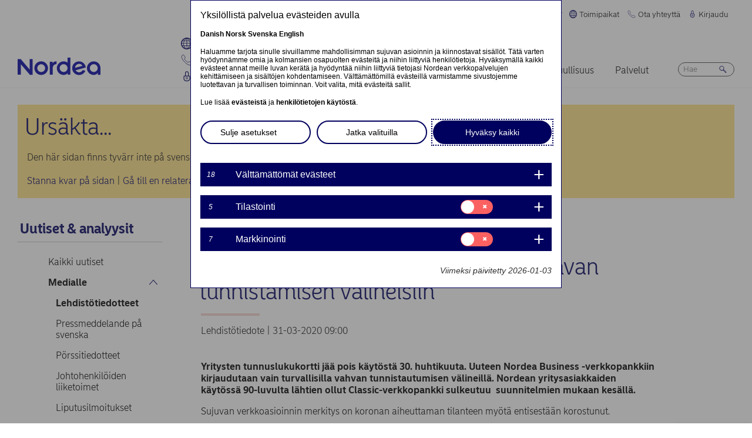

--- FILE ---
content_type: text/html; charset=UTF-8
request_url: https://www.nordea.com/fi/media/2020-03-31/yritysten-sahkoinen-asiointi-nordean-yritysasiakkaat-siirtyvat-kokonaan-vahvan-tunnistamisen-valineisiin?translation=sv
body_size: 19248
content:


<!DOCTYPE html>
<html lang="fi" dir="ltr" prefix="content: http://purl.org/rss/1.0/modules/content/  dc: http://purl.org/dc/terms/  foaf: http://xmlns.com/foaf/0.1/  og: http://ogp.me/ns#  rdfs: http://www.w3.org/2000/01/rdf-schema#  schema: http://schema.org/  sioc: http://rdfs.org/sioc/ns#  sioct: http://rdfs.org/sioc/types#  skos: http://www.w3.org/2004/02/skos/core#  xsd: http://www.w3.org/2001/XMLSchema# ">
<head>
  <script>
    const isDarkMode = localStorage.getItem('dark_mode')
    if(isDarkMode && isDarkMode === 'enabled') {
      document.documentElement.dataset.colorScheme = 'color_scheme_dark'
    } else {
      document.documentElement.dataset.colorScheme = 'color_scheme_light'
    }
  </script>
  <meta charset="utf-8" />
<link rel="canonical" href="https://www.nordea.com/fi/media/2020-03-31/yritysten-sahkoinen-asiointi-nordean-yritysasiakkaat-siirtyvat-kokonaan-vahvan-tunnistamisen-valineisiin" />
<meta property="og:site_name" content="Nordea" />
<meta property="og:url" content="https://www.nordea.com/fi/media/2020-03-31/yritysten-sahkoinen-asiointi-nordean-yritysasiakkaat-siirtyvat-kokonaan-vahvan-tunnistamisen-valineisiin" />
<meta property="og:title" content="Yritysten sähköinen asiointi: Nordean yritysasiakkaat siirtyvät kokonaan vahvan tunnistamisen välineisiin" />
<meta name="twitter:card" content="summary" />
<meta name="Generator" content="Drupal 11 (https://www.drupal.org)" />
<meta name="MobileOptimized" content="width" />
<meta name="HandheldFriendly" content="true" />
<meta name="viewport" content="width=device-width, initial-scale=1.0" />
<noscript><link rel="stylesheet" href="/core/themes/claro/css/components/dropbutton-noscript.css?t8vanh" />
</noscript><noscript><link rel="stylesheet" href="/core/themes/claro/css/components/views-ui-noscript.css?t8vanh" />
</noscript><link rel="icon" href="/themes/custom/nordea_theme/favicon.ico" type="image/vnd.microsoft.icon" />
<link rel="alternate" hreflang="fi" href="https://www.nordea.com/fi/media/2020-03-31/yritysten-sahkoinen-asiointi-nordean-yritysasiakkaat-siirtyvat-kokonaan-vahvan-tunnistamisen-valineisiin" />

    <title>Yritysten sähköinen asiointi: Nordean yritysasiakkaat siirtyvät kokonaan vahvan tunnistamisen välineisiin | Nordea</title>
    <link rel="stylesheet" media="all" href="/sites/default/files/css/css_1DK2sIozS0oNTrXOLQBufdrY7BXL96f19sHo39CyVfg.css?delta=0&amp;language=fi&amp;theme=nordea_theme&amp;include=eJxdjEEKwCAMwD7k8ElSa3GF2kKtB_f67bBddgshBAXccherIMeMLaw9oTllNR8gfFF6qBEUgW0rSl0sjTy_1pTQpEzCYNOvjZMG_bY36loqbw" />
<link rel="stylesheet" media="all" href="/sites/default/files/css/css_FaiJ8rF_I9t-eb_JtxNljhvnJgM5FhkIshUYkaG-Nws.css?delta=1&amp;language=fi&amp;theme=nordea_theme&amp;include=eJxdjEEKwCAMwD7k8ElSa3GF2kKtB_f67bBddgshBAXccherIMeMLaw9oTllNR8gfFF6qBEUgW0rSl0sjTy_1pTQpEzCYNOvjZMG_bY36loqbw" />

      <script src="/sites/default/files/js/js_EeEaRFYQCvzZIvdYvYEGUcWIC4dg29So8j9EaP25S7o.js?scope=header&amp;delta=0&amp;language=fi&amp;theme=nordea_theme&amp;include=eJxVy0EOgCAMBdELgRzJVPgBYqGEFhNvr0vdvslEmQhprkG8NahShosfM1mx4EI39QY112Um0G4FDSGzHMRe7eba878NGWv8yUBcV_M2KZ7v8AAA-jDy"></script>

        <link rel="preload" href="/themes/custom/nordea_theme/fonts/NordeaSansLarge-300.woff2" as="font" type="font/woff2" crossorigin />
        <link rel="preload" href="/themes/custom/nordea_theme/fonts/NordeaSansLarge-500.woff2" as="font" type="font/woff2" crossorigin />
        <link rel="preload" href="/themes/custom/nordea_theme/fonts/NordeaSansLarge-700.woff2" as="font" type="font/woff2" crossorigin />
        <link rel="preload" href="/themes/custom/nordea_theme/fonts/NordeaSansLarge-900.woff2" as="font" type="font/woff2" crossorigin />

        <link rel="preload" href="/themes/custom/nordea_theme/fonts/NordeaSansSmall-300.woff2" as="font" type="font/woff2" crossorigin />
        <link rel="preload" href="/themes/custom/nordea_theme/fonts/NordeaSansSmall-300i.woff2" as="font" type="font/woff2" crossorigin />
        <link rel="preload" href="/themes/custom/nordea_theme/fonts/NordeaSansSmall-400.woff2" as="font" type="font/woff2" crossorigin />
        <link rel="preload" href="/themes/custom/nordea_theme/fonts/NordeaSansSmall-500.woff2" as="font" type="font/woff2" crossorigin />
        <link rel="preload" href="/themes/custom/nordea_theme/fonts/NordeaSansSmall-700.woff2" as="font" type="font/woff2" crossorigin />

        <meta name="color-scheme" content="dark light">

        <script>
          let wa_darkmode = isDarkMode && isDarkMode === 'enabled' ? 'true' : 'false';
          // var d_env = prod
          var utag_data = {
            wa_site_language: "fi",
            wa_site_state: "prod",
            wa_site_version: "1.0",
            wa_article_tags: "",
            wa_article_author_name: "",
            wa_screen_type: "Cision release",
            wa_screen_attribute_1: `Dark mode: ${wa_darkmode}`
          };
        </script>
                <script>(function(a,b,c,d){
            a='//tags.tiqcdn.com/utag/nordea/com-web/prod/utag.js';
            b=document;c='script';d=b.createElement(c);d.src=a;d.type='text/java'+c;d.async=true;
            a=b.getElementsByTagName(c)[0];a.parentNode.insertBefore(d,a);
          })();</script>
        <script>window.cookieReport = function () { var s = document.createElement("script");
            s.async = true; s.src = "//policy.cookiereports.com/453be2d1_panel-da-dk.js";
            var s2 = document.getElementsByTagName("script")[0]; s2.parentNode.insertBefore(s, s2); }</script>
                </head>
<body class="Cision_release path-node page-node-type-press-release">
<a href="#app" class="visually-hidden focusable skip-link">
  Hyppää pääsisältöön
</a>

  <div class="page-wrapper dialog-off-canvas-main-canvas" data-off-canvas-main-canvas>
    



<div class="page">
            <nav class="page-nav" data-wa-region="header">
      <div class="page-nav-mobile" data-wa-component="menu">
            








  <div class="directory" data-wa-component="directory">
    <ul>
        <li class="language-select language-select-directory">
              <a href="#" aria-expanded="false" aria-controls="language-select" aria-label="Suomi"> Suomi
      <svg xmlns="http://www.w3.org/2000/svg" width="32" height="32" viewBox="0 0 32 32" aria-hidden="true">
        <path fill="currentcolor" fill-rule="nonzero" d="M16 24.71a1 1 0 00.75-.34l12-13.71a1 1 0 00-1.5-1.32L16 22.2 4.75 9.34a1 1 0 10-1.5 1.32l12 13.71a1 1 0 00.75.34z"></path>
      </svg>
    </a>
    <ul data-role="menu" id="language-select" aria-label="Language">
            <li>
        <a lang="en" href="/fi/media/2020-03-31/yritysten-sahkoinen-asiointi-nordean-yritysasiakkaat-siirtyvat-kokonaan-vahvan-tunnistamisen-valineisiin?translation=en">English</a>
      </li>
            <li>
        <a lang="da" href="/fi/media/2020-03-31/yritysten-sahkoinen-asiointi-nordean-yritysasiakkaat-siirtyvat-kokonaan-vahvan-tunnistamisen-valineisiin?translation=da">Dansk</a>
      </li>
            <li>
        <a lang="nb" href="/fi/media/2020-03-31/yritysten-sahkoinen-asiointi-nordean-yritysasiakkaat-siirtyvat-kokonaan-vahvan-tunnistamisen-valineisiin?translation=nb">Norsk</a>
      </li>
            <li>
        <a lang="sv" href="/fi/media/2020-03-31/yritysten-sahkoinen-asiointi-nordean-yritysasiakkaat-siirtyvat-kokonaan-vahvan-tunnistamisen-valineisiin?translation=sv">Svenska</a>
      </li>
      </ul>
        </li>
                <li class="directory-item">
                <a href="#" aria-controls="toimipaikat-menu" aria-expanded="false">
        <span>
                                      <svg width="20" heoght="20" xmlns="http://www.w3.org/2000/svg" xml:space="preserve" viewBox="0 0 24 24"><path fill="currentColor" fill-rule="evenodd" d="M12 0c6.6 0 12 5.4 12 12s-5.4 12-12 12S0 18.6 0 12 5.4 0 12 0zm1.2 21.9c1.6-1.3 2.9-3 3.7-4.9h-4.4v4.9h.7zm-2.8 0c-1.6-1.3-2.8-3-3.6-4.9h4.8v5c-.5 0-.9 0-1.2-.1zM2 12c0 1.4.3 2.7.8 4h2.5c-.3-1.2-.5-2.4-.5-3.6V12H2zm0-1c.2-1.4.6-2.8 1.3-4H6c-.5 1.3-.9 2.6-1 4H2zm10.6-9-.1 4h3.7c-.9-1.6-2.1-3-3.6-4zm8 5c.7 1.2 1.2 2.6 1.4 4h-3.2c-.1-1.4-.5-2.7-1-4h2.8zm-2.8 4c-.1-1.4-.5-2.7-1.1-4h-4.2v4h5.3zm-6.3-8.9V6H7.7c.9-1.6 2.2-2.9 3.8-3.9zm0 4.9H7.2c-.6 1.2-1 2.6-1.2 4h5.5V7zm-5.1 9c-.4-1.2-.6-2.4-.6-3.6V12h5.6v4h-5zm6.1 0h4.7c.4-1.2.6-2.5.6-3.8V12h-5.4c.1 0 .1 4 .1 4zm6.4-3.9s0-.1 0 0L22 12c0 1.4-.3 2.7-.8 4h-2.9c.4-1.2.6-2.5.6-3.8v-.1zM20 6c-1.4-1.8-3.3-3.1-5.4-3.7 1.1 1.1 2.1 2.3 2.8 3.7H20zM4 6c1.4-1.8 3.3-3.1 5.5-3.7-1.2 1-2.2 2.3-3 3.7H4zm-.7 11c1.1 2 2.9 3.5 5 4.3-1.2-1.2-2-2.7-2.6-4.3H3.3zm17.4 0c-1.2 2.1-3.2 3.7-5.6 4.5 1.3-1.3 2.2-2.8 2.9-4.5h2.7z" clip-rule="evenodd"></path></svg>
                Toimipaikat
        <svg xmlns="http://www.w3.org/2000/svg" viewBox="0 0 32 32" class="close">
            <path fill="currentcolor" fill-rule="nonzero" d="M17.3 16l9.5 9.5a.92.92 0 010 1.3.92.92 0 01-1.3 0L16 17.3l-9.5 9.5a.92.92 0 01-1.3 0 .92.92 0 010-1.3l9.5-9.5-9.5-9.5a.93.93 0 011.3-1.3l9.5 9.5 9.5-9.5a.93.93 0 011.3 1.3L17.3 16z"></path>
          </svg>
        </span>
        </a>
            <ul class="directory-submenu" id="toimipaikat-menu" style="--items-with-list-count:                                                             3
;">
                <li class="">
                  <h2>
          <a  title="Yhteystiedot" href="/fi/node/988" >
            Yhteystiedot
                      </a>
        </h2>
              <ul class="directory-submenu" id="" style="--items-with-list-count:                         0
;">
                <li class="">
                            <a  title="Toimistot (englanniksi)" href="/fi/node/988" >
            Toimistot (englanniksi)
                      </a>
                    </li>

                <li class="">
                            <a  title="Konttorit" href="https://www.nordea.fi/henkiloasiakkaat/tuki/konttorit-ja-automaatit.html" target="_blank">
            Konttorit
                            <span class="link-blank">
  <svg xmlns="http://www.w3.org/2000/svg" viewBox="0 0 13.9 11.9" role="img" aria-labelledby="2118501126">
    <title id="2118501126">(Opens in new window)</title>
    <path fill="currentColor" d="M7 4.3H1.4v6.1h8.3V6.6L11 5.2v5.7s-.3.9-.9.9H0v-9h8.4L7 4.3z"/>
    <path fill="currentColor" d="m5.7 6.6 1.5 1.5 4.6-4.5V8l2.1-2V0H7.7L5.8 2l4.5-.1"/>
  </svg>
</span>
                      </a>
                    </li>

                <li class="">
                            <a  title="Markkinat" href="/fi/tietoa-meista/keita-olemme/markkinat" >
            Markkinat
                      </a>
                    </li>

          </ul>
  
            </li>

                <li class="">
                  <h2>
          <a  title="Verkkosivut" href="/fi/node/32563" >
            Verkkosivut
                      </a>
        </h2>
              <ul class="directory-submenu" id="" style="--items-with-list-count:                               0
;">
                <li class="">
                            <a  title="Tanska" href="https://www.nordea.dk/" target="_blank">
            Tanska
                            <span class="link-blank">
  <svg xmlns="http://www.w3.org/2000/svg" viewBox="0 0 13.9 11.9" role="img" aria-labelledby="1354896644">
    <title id="1354896644">(Opens in new window)</title>
    <path fill="currentColor" d="M7 4.3H1.4v6.1h8.3V6.6L11 5.2v5.7s-.3.9-.9.9H0v-9h8.4L7 4.3z"/>
    <path fill="currentColor" d="m5.7 6.6 1.5 1.5 4.6-4.5V8l2.1-2V0H7.7L5.8 2l4.5-.1"/>
  </svg>
</span>
                      </a>
                    </li>

                <li class="">
                            <a  title="Suomi" href="https://www.nordea.fi/" target="_blank">
            Suomi
                            <span class="link-blank">
  <svg xmlns="http://www.w3.org/2000/svg" viewBox="0 0 13.9 11.9" role="img" aria-labelledby="1447797405">
    <title id="1447797405">(Opens in new window)</title>
    <path fill="currentColor" d="M7 4.3H1.4v6.1h8.3V6.6L11 5.2v5.7s-.3.9-.9.9H0v-9h8.4L7 4.3z"/>
    <path fill="currentColor" d="m5.7 6.6 1.5 1.5 4.6-4.5V8l2.1-2V0H7.7L5.8 2l4.5-.1"/>
  </svg>
</span>
                      </a>
                    </li>

                <li class="">
                            <a  title="Norja" href="https://www.nordea.no/" target="_blank">
            Norja
                            <span class="link-blank">
  <svg xmlns="http://www.w3.org/2000/svg" viewBox="0 0 13.9 11.9" role="img" aria-labelledby="1727537725">
    <title id="1727537725">(Opens in new window)</title>
    <path fill="currentColor" d="M7 4.3H1.4v6.1h8.3V6.6L11 5.2v5.7s-.3.9-.9.9H0v-9h8.4L7 4.3z"/>
    <path fill="currentColor" d="m5.7 6.6 1.5 1.5 4.6-4.5V8l2.1-2V0H7.7L5.8 2l4.5-.1"/>
  </svg>
</span>
                      </a>
                    </li>

                <li class="">
                            <a  title="Ruotsi" href="https://www.nordea.se/" target="_blank">
            Ruotsi
                            <span class="link-blank">
  <svg xmlns="http://www.w3.org/2000/svg" viewBox="0 0 13.9 11.9" role="img" aria-labelledby="1810547420">
    <title id="1810547420">(Opens in new window)</title>
    <path fill="currentColor" d="M7 4.3H1.4v6.1h8.3V6.6L11 5.2v5.7s-.3.9-.9.9H0v-9h8.4L7 4.3z"/>
    <path fill="currentColor" d="m5.7 6.6 1.5 1.5 4.6-4.5V8l2.1-2V0H7.7L5.8 2l4.5-.1"/>
  </svg>
</span>
                      </a>
                    </li>

          </ul>
  
            </li>

                <li class="">
                  <h2>
          <a  title="Muut sivustot" href="/fi/node/32563" >
            Muut sivustot
                      </a>
        </h2>
              <ul class="directory-submenu" id="" style="--items-with-list-count:             0
;">
                <li class="">
                            <a  title="Nordea Funds" href="https://www.nordeafunds.com/fi" target="_blank">
            Nordea Funds
                            <span class="link-blank">
  <svg xmlns="http://www.w3.org/2000/svg" viewBox="0 0 13.9 11.9" role="img" aria-labelledby="883028385">
    <title id="883028385">(Opens in new window)</title>
    <path fill="currentColor" d="M7 4.3H1.4v6.1h8.3V6.6L11 5.2v5.7s-.3.9-.9.9H0v-9h8.4L7 4.3z"/>
    <path fill="currentColor" d="m5.7 6.6 1.5 1.5 4.6-4.5V8l2.1-2V0H7.7L5.8 2l4.5-.1"/>
  </svg>
</span>
                      </a>
                    </li>

          </ul>
  
            </li>

                <li class="">
                            <h2>
                  <a  title="Muut toimipaikat" href="/fi/node/988" >
            Muut toimipaikat
                      </a>
                  </h2>
                    </li>

          </ul>
  
      </li>

                <li class="directory-item">
                <a href="#" aria-controls="ota-yhteyttä-menu" aria-expanded="false">
        <span>
                                      <svg width="20" height="20" xmlns="http://www.w3.org/2000/svg" viewBox="0 0 24 24">
  <path d="M22.3 20.1c.1-.2.2-.4.2-.7 0-.4-.2-.8-.5-1.1-.2-.1-3.6-2.5-4-2.8-.2-.1-.5-.2-.8-.2-.3 0-.6.1-.8.3l-1 .8c-.3.2-.7.4-1.2.4-.6 0-1.1-.2-1.4-.6l-5-5c-.4-.4-.6-.9-.6-1.4 0-.4.1-.9.4-1.2l.8-1c.2-.2.3-.5.3-.8 0-.3-.1-.5-.2-.8-.3-.4-2.7-3.8-2.9-4-.2-.3-.6-.5-1-.5-.3 0-.5.1-.7.2-.2.1-1.1.7-1.4 1-.6.5-1 1.2-1 2.1 0 0-.4 5.2 6.2 11.6 6.4 6.6 11.6 6.2 11.6 6.2.8 0 1.6-.4 2.1-1 .2-.4.8-1.3.9-1.5z" fill="none" stroke="currentColor" stroke-miterlimit="10"></path>
</svg>
                Ota yhteyttä
        <svg xmlns="http://www.w3.org/2000/svg" viewBox="0 0 32 32" class="close">
            <path fill="currentcolor" fill-rule="nonzero" d="M17.3 16l9.5 9.5a.92.92 0 010 1.3.92.92 0 01-1.3 0L16 17.3l-9.5 9.5a.92.92 0 01-1.3 0 .92.92 0 010-1.3l9.5-9.5-9.5-9.5a.93.93 0 011.3-1.3l9.5 9.5 9.5-9.5a.93.93 0 011.3 1.3L17.3 16z"></path>
          </svg>
        </span>
        </a>
            <ul class="directory-submenu" id="ota-yhteyttä-menu" style="--items-with-list-count:                                                             3
;">
                <li class="">
                  <h2>
          <a  title="Henkilöasiakkaat" href="/fi/tietoa-meista/ota-yhteytta" >
            Henkilöasiakkaat
                      </a>
        </h2>
              <ul class="directory-submenu" id="" style="--items-with-list-count:             0
;">
                <li class="">
                            <a class="popup-link" title="Ota yhteyttä" href="/fi/contact-us-pop-up-page-personal-fi-fi" >
            Ota yhteyttä
                      </a>
                    </li>

          </ul>
  
            </li>

                <li class="">
                  <h2>
          <a  title="Yritysasiakkaat" href="/fi/tietoa-meista/ota-yhteytta" >
            Yritysasiakkaat
                      </a>
        </h2>
              <ul class="directory-submenu" id="" style="--items-with-list-count:             0
;">
                <li class="">
                            <a class="popup-link" title="Ota yhteyttä" href="/fi/contact-us-pop-up-page-business-fi-fi" >
            Ota yhteyttä
                      </a>
                    </li>

          </ul>
  
            </li>

                <li class="">
                  <h2>
          <a  title="Yhteystiedot" href="/fi/tietoa-meista/ota-yhteytta" >
            Yhteystiedot
                      </a>
        </h2>
              <ul class="directory-submenu" id="" style="--items-with-list-count:                         0
;">
                <li class="">
                            <a  title="Yhteystiedot medialle" href="/fi/uutiset-analyysit/medialle/yhteystiedot-medialle" >
            Yhteystiedot medialle
                      </a>
                    </li>

                <li class="">
                            <a  title="Sijoittajasuhteet" href="/fi/investors/ota-yhteytta-sijoittajasuhteisiin" >
            Sijoittajasuhteet
                      </a>
                    </li>

                <li class="">
                            <a  title="Palautetta &amp; valitus" href="/fi/tietoa-meista/ota-yhteytta#complaint" >
            Palautetta &amp; valitus
                      </a>
                    </li>

          </ul>
  
            </li>

                <li class="">
                            <h2>
                  <a  title="Muut yhteystiedot" href="/fi/tietoa-meista/ota-yhteytta" >
            Muut yhteystiedot
                      </a>
                  </h2>
                    </li>

          </ul>
  
      </li>

                <li class="directory-item">
                <a href="#" aria-controls="kirjaudu-menu" aria-expanded="false">
        <span>
                                      <svg width="20" height="20" xmlns="http://www.w3.org/2000/svg" viewBox="0 0 32 32">
  <path d="M24.2 14.8c-.5-.5-1.2-.8-1.9-.8H21V6.9C21 4.2 18.8 2 16.1 2h-.2C13.2 2 11 4.2 11 6.9V14H9.7c-.7 0-1.4.3-1.9.8S7 16 7 16.8v4.9c0 1.9.7 3.8 2.1 5.2 1.4 1.4 3.2 2.2 5.1 2.2h3.6c1.9 0 3.8-.8 5.1-2.2 1.4-1.4 2.1-3.3 2.1-5.2v-4.9c0-.8-.3-1.5-.8-2zM13 14V6.9C13 5.3 14.3 4 15.9 4h.2C17.7 4 19 5.3 19 6.9V14h-6zm10 7.6v-4.9c0-.4-.3-.8-.7-.8H9.7c-.2 0-.4.1-.5.2s-.2.5-.2.7v4.9c0 2.9 2.3 5.3 5.2 5.4h3.6c1.4 0 2.7-.6 3.7-1.6 1-1.1 1.5-2.5 1.5-3.9zM16 18c1.4-.1 2.6.9 2.8 2.3s-.9 2.6-2.3 2.8v1.5c0 .3-.2.5-.5.5s-.5-.2-.5-.5V23c-1.4-.1-2.4-1.4-2.3-2.8s1.4-2.3 2.8-2.2zm0 4c.8 0 1.5-.7 1.5-1.5S16.8 19 16 19s-1.5.7-1.5 1.5.7 1.5 1.5 1.5z" fill-rule="evenodd" clip-rule="evenodd" fill="currentcolor"></path>
</svg>
                Kirjaudu
        <svg xmlns="http://www.w3.org/2000/svg" viewBox="0 0 32 32" class="close">
            <path fill="currentcolor" fill-rule="nonzero" d="M17.3 16l9.5 9.5a.92.92 0 010 1.3.92.92 0 01-1.3 0L16 17.3l-9.5 9.5a.92.92 0 01-1.3 0 .92.92 0 010-1.3l9.5-9.5-9.5-9.5a.93.93 0 011.3-1.3l9.5 9.5 9.5-9.5a.93.93 0 011.3 1.3L17.3 16z"></path>
          </svg>
        </span>
        </a>
            <ul class="directory-submenu" id="kirjaudu-menu" style="--items-with-list-count:                                                             3
;">
                <li class="">
                  <h2>
          <a  title="Henkilöasiakkaan verkkopankki" href="/fi/kirjaudu" >
            Henkilöasiakkaan verkkopankki
                      </a>
        </h2>
              <ul class="directory-submenu" id="" style="--items-with-list-count:                               0
;">
                <li class="">
                            <a  title="Tanska" href="https://netbank.nordea.dk/#!/" target="_blank">
            Tanska
                            <span class="link-blank">
  <svg xmlns="http://www.w3.org/2000/svg" viewBox="0 0 13.9 11.9" role="img" aria-labelledby="1006196457">
    <title id="1006196457">(Opens in new window)</title>
    <path fill="currentColor" d="M7 4.3H1.4v6.1h8.3V6.6L11 5.2v5.7s-.3.9-.9.9H0v-9h8.4L7 4.3z"/>
    <path fill="currentColor" d="m5.7 6.6 1.5 1.5 4.6-4.5V8l2.1-2V0H7.7L5.8 2l4.5-.1"/>
  </svg>
</span>
                      </a>
                    </li>

                <li class="">
                            <a  title="Suomi" href="https://netbank.nordea.fi/#!/" target="_blank">
            Suomi
                            <span class="link-blank">
  <svg xmlns="http://www.w3.org/2000/svg" viewBox="0 0 13.9 11.9" role="img" aria-labelledby="1109490820">
    <title id="1109490820">(Opens in new window)</title>
    <path fill="currentColor" d="M7 4.3H1.4v6.1h8.3V6.6L11 5.2v5.7s-.3.9-.9.9H0v-9h8.4L7 4.3z"/>
    <path fill="currentColor" d="m5.7 6.6 1.5 1.5 4.6-4.5V8l2.1-2V0H7.7L5.8 2l4.5-.1"/>
  </svg>
</span>
                      </a>
                    </li>

                <li class="">
                            <a  title="Norja" href="https://netbank.nordea.no/login/" target="_blank">
            Norja
                            <span class="link-blank">
  <svg xmlns="http://www.w3.org/2000/svg" viewBox="0 0 13.9 11.9" role="img" aria-labelledby="516231839">
    <title id="516231839">(Opens in new window)</title>
    <path fill="currentColor" d="M7 4.3H1.4v6.1h8.3V6.6L11 5.2v5.7s-.3.9-.9.9H0v-9h8.4L7 4.3z"/>
    <path fill="currentColor" d="m5.7 6.6 1.5 1.5 4.6-4.5V8l2.1-2V0H7.7L5.8 2l4.5-.1"/>
  </svg>
</span>
                      </a>
                    </li>

                <li class="">
                            <a  title="Ruotsi" href="https://netbank.nordea.se/#!/" target="_blank">
            Ruotsi
                            <span class="link-blank">
  <svg xmlns="http://www.w3.org/2000/svg" viewBox="0 0 13.9 11.9" role="img" aria-labelledby="775954827">
    <title id="775954827">(Opens in new window)</title>
    <path fill="currentColor" d="M7 4.3H1.4v6.1h8.3V6.6L11 5.2v5.7s-.3.9-.9.9H0v-9h8.4L7 4.3z"/>
    <path fill="currentColor" d="m5.7 6.6 1.5 1.5 4.6-4.5V8l2.1-2V0H7.7L5.8 2l4.5-.1"/>
  </svg>
</span>
                      </a>
                    </li>

          </ul>
  
            </li>

                <li class="">
                  <h2>
          <a  title="Yritysasiakkaan verkkopankki" href="/fi/kirjaudu" >
            Yritysasiakkaan verkkopankki
                      </a>
        </h2>
              <ul class="directory-submenu" id="" style="--items-with-list-count:                               0
;">
                <li class="">
                            <a  title="Tanska" href="https://corporate.nordea.dk/#!/" target="_blank">
            Tanska
                            <span class="link-blank">
  <svg xmlns="http://www.w3.org/2000/svg" viewBox="0 0 13.9 11.9" role="img" aria-labelledby="927712187">
    <title id="927712187">(Opens in new window)</title>
    <path fill="currentColor" d="M7 4.3H1.4v6.1h8.3V6.6L11 5.2v5.7s-.3.9-.9.9H0v-9h8.4L7 4.3z"/>
    <path fill="currentColor" d="m5.7 6.6 1.5 1.5 4.6-4.5V8l2.1-2V0H7.7L5.8 2l4.5-.1"/>
  </svg>
</span>
                      </a>
                    </li>

                <li class="">
                            <a  title="Suomi" href="https://corporate.nordea.fi/#!/" target="_blank">
            Suomi
                            <span class="link-blank">
  <svg xmlns="http://www.w3.org/2000/svg" viewBox="0 0 13.9 11.9" role="img" aria-labelledby="439430261">
    <title id="439430261">(Opens in new window)</title>
    <path fill="currentColor" d="M7 4.3H1.4v6.1h8.3V6.6L11 5.2v5.7s-.3.9-.9.9H0v-9h8.4L7 4.3z"/>
    <path fill="currentColor" d="m5.7 6.6 1.5 1.5 4.6-4.5V8l2.1-2V0H7.7L5.8 2l4.5-.1"/>
  </svg>
</span>
                      </a>
                    </li>

                <li class="">
                            <a  title="Norja" href="https://corporate.nordea.no/login/" target="_blank">
            Norja
                            <span class="link-blank">
  <svg xmlns="http://www.w3.org/2000/svg" viewBox="0 0 13.9 11.9" role="img" aria-labelledby="1850017257">
    <title id="1850017257">(Opens in new window)</title>
    <path fill="currentColor" d="M7 4.3H1.4v6.1h8.3V6.6L11 5.2v5.7s-.3.9-.9.9H0v-9h8.4L7 4.3z"/>
    <path fill="currentColor" d="m5.7 6.6 1.5 1.5 4.6-4.5V8l2.1-2V0H7.7L5.8 2l4.5-.1"/>
  </svg>
</span>
                      </a>
                    </li>

                <li class="">
                            <a  title="Ruotsi" href="https://corporate.nordea.se/#!/" target="_blank">
            Ruotsi
                            <span class="link-blank">
  <svg xmlns="http://www.w3.org/2000/svg" viewBox="0 0 13.9 11.9" role="img" aria-labelledby="307644658">
    <title id="307644658">(Opens in new window)</title>
    <path fill="currentColor" d="M7 4.3H1.4v6.1h8.3V6.6L11 5.2v5.7s-.3.9-.9.9H0v-9h8.4L7 4.3z"/>
    <path fill="currentColor" d="m5.7 6.6 1.5 1.5 4.6-4.5V8l2.1-2V0H7.7L5.8 2l4.5-.1"/>
  </svg>
</span>
                      </a>
                    </li>

          </ul>
  
            </li>

                <li class="">
                  <h2>
          <a  title="Kirjaudu  yrityksen  verkkopankkiin" href="/fi/kirjaudu" >
            Kirjaudu  yrityksen  verkkopankkiin
                      </a>
        </h2>
              <ul class="directory-submenu" id="" style="--items-with-list-count:                   0
;">
                <li class="">
                            <a  title="Nordea corporate" href="https://corporate.nordea.com/" target="_blank">
            Nordea corporate
                            <span class="link-blank">
  <svg xmlns="http://www.w3.org/2000/svg" viewBox="0 0 13.9 11.9" role="img" aria-labelledby="174575385">
    <title id="174575385">(Opens in new window)</title>
    <path fill="currentColor" d="M7 4.3H1.4v6.1h8.3V6.6L11 5.2v5.7s-.3.9-.9.9H0v-9h8.4L7 4.3z"/>
    <path fill="currentColor" d="m5.7 6.6 1.5 1.5 4.6-4.5V8l2.1-2V0H7.7L5.8 2l4.5-.1"/>
  </svg>
</span>
                      </a>
                    </li>

                <li class="">
                            <a  title="Yrityksen verkkopankki" href="https://solo.nordea.com/nsc/engine?language=sv&amp;country=SE" target="_blank">
            Yrityksen verkkopankki
                            <span class="link-blank">
  <svg xmlns="http://www.w3.org/2000/svg" viewBox="0 0 13.9 11.9" role="img" aria-labelledby="1563763230">
    <title id="1563763230">(Opens in new window)</title>
    <path fill="currentColor" d="M7 4.3H1.4v6.1h8.3V6.6L11 5.2v5.7s-.3.9-.9.9H0v-9h8.4L7 4.3z"/>
    <path fill="currentColor" d="m5.7 6.6 1.5 1.5 4.6-4.5V8l2.1-2V0H7.7L5.8 2l4.5-.1"/>
  </svg>
</span>
                      </a>
                    </li>

          </ul>
  
            </li>

                <li class="">
                            <h2>
                  <a  title="Muut kirjautumisvaihtoehdot" href="/fi/kirjaudu" >
            Muut kirjautumisvaihtoehdot
                      </a>
                  </h2>
                    </li>

          </ul>
  
      </li>

            <li class="toggle-dark-mode only-desktop">
        <button type="button" class="dark-mode-button">
  <span class="toggle-slider"></span>

  <span class="sr-only" data-mode="light">Enable light mode</span>
  <span class="sr-only" data-mode="dark">Enable dark mode</span>

  <span aria-hidden="true" data-mode="dark" class="toggle-label">
    Tumma
    <svg xmlns="http://www.w3.org/2000/svg" fill="none" viewBox="0 0 9 9" aria-hidden="true">
      <path fill="currentColor" fill-rule="evenodd" d="M.1696 4.6013c0-2.407 1.98-4.383 4.4153-4.383.0762 0 .1564.0115.2063.0187l.0087.0012c.0643.0092.092.0124.108.0124a.3787.3787 0 0 1 .1892.7067c-.72.4154-1.1991 1.2255-1.1991 2.1262 0 1.3732 1.1221 2.4953 2.4953 2.4953.7303 0 1.4032-.3081 1.8814-.8426a.3787.3787 0 0 1 .6592.2885C8.7217 7.2534 6.847 8.9842 4.5526 8.9842c-2.405 0-4.383-1.9779-4.383-4.383Zm3.681-3.5519C2.1818 1.3894.927 2.8634.927 4.6012c0 1.9868 1.6389 3.6256 3.6256 3.6256 1.542 0 2.8508-.9406 3.3857-2.276a3.265 3.265 0 0 1-1.545.3854c-1.7915 0-3.2527-1.4612-3.2527-3.2527 0-.7591.2623-1.4745.71-2.034Z" clip-rule="evenodd"/>
    </svg>
  </span>

  <span aria-hidden="true" data-mode="light" class="toggle-label">
    Vaalea
    <svg xmlns="http://www.w3.org/2000/svg" fill="none" viewBox="0 0 13 12" aria-hidden="true">
      <path fill="currentColor" d="M5.9356 11.5738a.2572.2572 0 1 0 .5144 0V10.087a.2572.2572 0 0 0-.5144 0v1.4868ZM10.0128 10.0992a.2572.2572 0 0 0 .3637-.3638L9.3249 8.6838a.2572.2572 0 0 0-.3637.3637l1.0516 1.0517ZM2.0112 9.7356a.2572.2572 0 1 0 .364.3634L3.425 9.0474a.2572.2572 0 1 0-.364-.3634L2.0112 9.7356ZM11.8512 6.1726a.2572.2572 0 0 0 0-.5144h-1.4868a.2572.2572 0 1 0 0 .5144h1.4868ZM2.0211 6.1726a.2572.2572 0 1 0 0-.5144H.5345a.2572.2572 0 1 0 0 .5144h1.4866ZM8.9611 2.7835a.2572.2572 0 0 0 .3638.3637l1.0516-1.0518a.2573.2573 0 0 0-.3637-.3637L8.9611 2.7835ZM3.0606 3.147a.2572.2572 0 0 0 .3641-.3633L2.375 1.7319a.2572.2572 0 1 0-.364.3633L3.0606 3.147ZM5.9356 1.7438a.2572.2572 0 0 0 .5144 0V.2572a.2572.2572 0 0 0-.5144 0v1.4866Z"/>
      <path fill="currentColor" fill-rule="evenodd" d="M6.1927 9.0019c1.7047 0 3.0865-1.3818 3.0865-3.0862 0-1.7047-1.3818-3.0865-3.0863-3.0865-1.7046 0-3.0864 1.3818-3.0864 3.0863 0 1.7046 1.3818 3.0864 3.0862 3.0864Zm2.0577-3.0862c0 1.1361-.9211 2.0574-2.0577 2.0574-1.1362 0-2.0574-.9212-2.0574-2.0576 0-1.1364.9212-2.0575 2.0576-2.0575 1.1363 0 2.0575.9211 2.0575 2.0577Z" clip-rule="evenodd"/>
    </svg>
  </span>
</button>




  <div class="disclaimer" id="darkmode-disclaimer"  aria-labelledby="darkmode-title">
          <h2>Valitse sivuston teema</h2>
              <p>Koska jokaisella verkkosivustolla on hiilijalanjälki, haluamme, että sinulla on mahdollisuus käyttää verkkosivustoamme tummassa tilassa, joka vähentää näytön virrankulutusta ja verkkosivuston selailusta aiheutuvia hiilidioksidipäästöjä.</p><p><a href="/fi/vastuullisuus/oma-toimintamme">Lue lisää vastuullisuustavoitteistamme</a></p>
      </div>


      </li>
    </ul>
  </div>

    
  
      
      
<a href="/fi" class="logo" tabindex="0">
  <svg xmlns="http://www.w3.org/2000/svg" viewBox="0 0 136 29" width="136" height="29" fill="inherit" role="img" aria-labelledby="a11y-nav-logo-title-mob">
    <title id="a11y-nav-logo-title-mob">Nordea</title>
    <path d="M124.1 6.2c-5.5.4-9.9 4.9-10.3 10.4-.4 6.5 4.7 11.9 11.1 11.9 2.3 0 5.4-1.2 6.8-3.6v3.3h4.3V17.6c.2-7-5.4-11.9-11.9-11.4zm7.3 11.4c-.2 3.7-3.4 6.5-7.2 6-2.9-.4-5.2-2.7-5.6-5.6-.4-3.9 2.6-7.2 6.4-7.2 3.4 0 6.2 2.7 6.4 6.1v.7zM100.5 6.2c-5.9.2-10.9 4.7-10.9 11.3 0 6 4.9 11.1 11.2 11.1 4.4 0 8.7-2.6 10.4-6.9l-4.3-1.3c-.8 1.8-2.7 3.3-4.8 3.7-3 .6-5.8-1.3-6.9-3.3l16.7-4.6c-.5-4.4-4.3-10.2-11.4-10zm-6.2 10.6c0-2.3 1.4-5 4.4-6.1 3.4-1.3 6.4.4 7.7 2.8l-12.1 3.3zM63.8 10.7V6.1c-4.2 0-5.6 2.1-6.3 3.2V6.8h-4.8V28.1h4.9V17.6c0-4.8 2.8-6.7 6.2-6.9zM19.7 19.6L5.1 2.4h-5v25.7h5.2V10.9l14.8 17.3h4.5V2.4h-4.9zM86.7.1h-4.6v8.4c-1.1-1.4-4.5-2.6-7.4-2.3-5.5.4-9.9 4.9-10.3 10.4-.4 6.5 4.7 11.9 11.1 11.9 2.4 0 5.7-1.1 6.8-3.2v2.8h4.3V17.5v-.2-.2l.1-17zm-4.8 17.5c-.2 3.7-3.4 6.5-7.2 6-2.9-.4-5.2-2.7-5.6-5.6-.4-3.9 2.6-7.2 6.4-7.2 3.4 0 6.2 2.7 6.4 6.1v.7zM38.7 6.1c-6.2 0-11.2 5-11.2 11.2s5 11.2 11.2 11.2 11.2-5 11.2-11.2c-.1-6.2-5.1-11.2-11.2-11.2zm0 17.6c-3.5 0-6.4-2.9-6.4-6.4s2.9-6.4 6.4-6.4 6.4 2.9 6.4 6.4c0 3.6-2.9 6.4-6.4 6.4z" class="st0">
    </path>
  </svg>
</a>

        
  <label for="language-selector-mobile">fi <svg fill="currentColor" width="9" class="toggleicon" xmlns="http://www.w3.org/2000/svg" viewBox="0 0 22 32.5"><path d="M11 5.2l8.4 8.4L22 11 11 0 0 11l2.6 2.6zM11 27.7l-8.4-7.8L0 22.3l11 10.2 11-10.2-2.6-2.4z"></path></svg></label>
        <select id="language-selector-mobile" aria-label="Language" class="mobile-language">
          <option value="/fi/media/2020-03-31/yritysten-sahkoinen-asiointi-nordean-yritysasiakkaat-siirtyvat-kokonaan-vahvan-tunnistamisen-valineisiin?translation=0">Suomi</option>
          <option value="/fi/media/2020-03-31/yritysten-sahkoinen-asiointi-nordean-yritysasiakkaat-siirtyvat-kokonaan-vahvan-tunnistamisen-valineisiin?translation=en">English</option>
          <option value="/fi/media/2020-03-31/yritysten-sahkoinen-asiointi-nordean-yritysasiakkaat-siirtyvat-kokonaan-vahvan-tunnistamisen-valineisiin?translation=da">Dansk</option>
          <option value="/fi/media/2020-03-31/yritysten-sahkoinen-asiointi-nordean-yritysasiakkaat-siirtyvat-kokonaan-vahvan-tunnistamisen-valineisiin?translation=nb">Norsk</option>
          <option value="/fi/media/2020-03-31/yritysten-sahkoinen-asiointi-nordean-yritysasiakkaat-siirtyvat-kokonaan-vahvan-tunnistamisen-valineisiin?translation=sv">Svenska</option>
      </select>
<div data-level="1" class="search-menu-mobile menu-list">
  <!--
      SEARCH BUTTON
  -->
  <a href="#" aria-expanded="false" aria-controls="mob-search-00" tabindex="0" class="search menu-list-item" aria-label="Search">
    <svg xmlns="http://www.w3.org/2000/svg" viewBox="0 0 32 32" class="open">
      <path fill="currentcolor" d="M28.43 24.65h-.04A2 2 0 0127 28a2 2 0 01-1.32-.57l-7.14-7.14a2 2 0 01-.54-1.64 8.1 8.1 0 111.65-1.71 2.06 2.06 0 01.26 0 1.92 1.92 0 011.38.58l7.14 7.13zm-15.3-6.39a6.14 6.14 0 006.12-6.13 6.13 6.13 0 10-6.12 6.13zm14.31 8.18a.59.59 0 000-.8l-7.14-7.13a.52.52 0 00-.39-.17.55.55 0 00-.4.17.57.57 0 000 .79l7.14 7.14a.54.54 0 00.39.16.58.58 0 00.4-.16z"></path>
    </svg>
    <svg xmlns="http://www.w3.org/2000/svg" viewBox="0 0 32 32" class="close">
      <path fill="currentcolor" fill-rule="nonzero" d="M17.3 16l9.5 9.5a.92.92 0 010 1.3.92.92 0 01-1.3 0L16 17.3l-9.5 9.5a.92.92 0 01-1.3 0 .92.92 0 010-1.3l9.5-9.5-9.5-9.5a.93.93 0 011.3-1.3l9.5 9.5 9.5-9.5a.93.93 0 011.3 1.3L17.3 16z"></path>
    </svg>
  </a>

  <!--
      OFF-CANVAS CONTAINER
  -->
   <div class="off-canvas">
    <div data-level="2" label="Nordea.com" class="mob nav menu-list" id="mob-search-00" aria-hidden="true">
      <p class="header">Hae</p>
      <form role="search" method="get" action="/fi/search">
        <input aria-label="Search" type="search" placeholder="Hae" name="s" id="search-mobile" autocomplete="off" tabindex="-1" data-np-checked="1">
        <button type="submit" value="Search" aria-label="Search" tabindex="-1">
          <svg xmlns="http://www.w3.org/2000/svg" width="32" height="32" viewBox="0 0 32 32" aria-hidden="true">
            <path fill="currentcolor" fill-rule="nonzero" d="M28.43 24.65h-.04A2 2 0 0127 28a2 2 0 01-1.32-.57l-7.14-7.14a2 2 0 01-.54-1.64 8.1 8.1 0 111.65-1.71h.26c.52 0 1.02.2 1.38.58l7.14 7.13zm-15.3-6.39a6.14 6.14 0 10-.04-12.28 6.14 6.14 0 00.04 12.28zm14.31 8.18c.2-.23.2-.57 0-.8l-7.14-7.13a.52.52 0 00-.39-.17c-.15 0-.3.06-.4.17a.57.57 0 000 .79l7.14 7.14c.1.1.24.16.39.16.15 0 .3-.06.4-.16z"></path>
          </svg>
        </button>
      </form>
    </div>
  </div>
</div>

<div data-level="1" class="menu-list">
  <!--
      HAMBURGER BUTTON
  -->
  <a href="#" aria-expanded="false" aria-controls="mob-00" tabindex="0" class="menu menu-list-item">
    <span>Menu</span>
    <svg xmlns="http://www.w3.org/2000/svg" viewBox="0 0 32 32" class="open">
      <path fill="currentcolor" fill-rule="nonzero" d="M28 23a1 1 0 010 2H4a1 1 0 010-2h24zm0-8a1 1 0 010 2H4a1 1 0 010-2h24zm0-8a1 1 0 010 2H4a1 1 0 110-2h24z"></path>
    </svg>
    <svg xmlns="http://www.w3.org/2000/svg" viewBox="0 0 32 32" class="close">
      <path fill="currentcolor" fill-rule="nonzero" d="M17.3 16l9.5 9.5a.92.92 0 010 1.3.92.92 0 01-1.3 0L16 17.3l-9.5 9.5a.92.92 0 01-1.3 0 .92.92 0 010-1.3l9.5-9.5-9.5-9.5a.93.93 0 011.3-1.3l9.5 9.5 9.5-9.5a.93.93 0 011.3 1.3L17.3 16z"></path>
    </svg>
  </a>

  <!--
      OFF-CANVAS CONTAINER
  -->
  <div class="off-canvas">
    <div class="menu-wrapper">

      <a href="/fi" class="logo-desktop" tabindex="0">
        <svg xmlns="http://www.w3.org/2000/svg" viewBox="0 0 136 29" width="136" height="29" fill="inherit" role="img" aria-labelledby="a11y-nav-logo-title-mob">
          <title id="a11y-nav-logo-title-mob">Nordea</title>
          <path d="M124.1 6.2c-5.5.4-9.9 4.9-10.3 10.4-.4 6.5 4.7 11.9 11.1 11.9 2.3 0 5.4-1.2 6.8-3.6v3.3h4.3V17.6c.2-7-5.4-11.9-11.9-11.4zm7.3 11.4c-.2 3.7-3.4 6.5-7.2 6-2.9-.4-5.2-2.7-5.6-5.6-.4-3.9 2.6-7.2 6.4-7.2 3.4 0 6.2 2.7 6.4 6.1v.7zM100.5 6.2c-5.9.2-10.9 4.7-10.9 11.3 0 6 4.9 11.1 11.2 11.1 4.4 0 8.7-2.6 10.4-6.9l-4.3-1.3c-.8 1.8-2.7 3.3-4.8 3.7-3 .6-5.8-1.3-6.9-3.3l16.7-4.6c-.5-4.4-4.3-10.2-11.4-10zm-6.2 10.6c0-2.3 1.4-5 4.4-6.1 3.4-1.3 6.4.4 7.7 2.8l-12.1 3.3zM63.8 10.7V6.1c-4.2 0-5.6 2.1-6.3 3.2V6.8h-4.8V28.1h4.9V17.6c0-4.8 2.8-6.7 6.2-6.9zM19.7 19.6L5.1 2.4h-5v25.7h5.2V10.9l14.8 17.3h4.5V2.4h-4.9zM86.7.1h-4.6v8.4c-1.1-1.4-4.5-2.6-7.4-2.3-5.5.4-9.9 4.9-10.3 10.4-.4 6.5 4.7 11.9 11.1 11.9 2.4 0 5.7-1.1 6.8-3.2v2.8h4.3V17.5v-.2-.2l.1-17zm-4.8 17.5c-.2 3.7-3.4 6.5-7.2 6-2.9-.4-5.2-2.7-5.6-5.6-.4-3.9 2.6-7.2 6.4-7.2 3.4 0 6.2 2.7 6.4 6.1v.7zM38.7 6.1c-6.2 0-11.2 5-11.2 11.2s5 11.2 11.2 11.2 11.2-5 11.2-11.2c-.1-6.2-5.1-11.2-11.2-11.2zm0 17.6c-3.5 0-6.4-2.9-6.4-6.4s2.9-6.4 6.4-6.4 6.4 2.9 6.4 6.4c0 3.6-2.9 6.4-6.4 6.4z" class="st0">
          </path>
        </svg>
      </a>

      
  





    <ul class="directory-wrapper-mobile only-mobile" data-wa-component="directory">
                            <li class="directory-mobile only-mobile" aria-hidden="true">
        <a href="#" aria-controls="directory-.1" aria-expanded="false" tabindex="0">
                                              <svg width="20" heoght="20" xmlns="http://www.w3.org/2000/svg" xml:space="preserve" viewBox="0 0 24 24"><path fill="currentColor" fill-rule="evenodd" d="M12 0c6.6 0 12 5.4 12 12s-5.4 12-12 12S0 18.6 0 12 5.4 0 12 0zm1.2 21.9c1.6-1.3 2.9-3 3.7-4.9h-4.4v4.9h.7zm-2.8 0c-1.6-1.3-2.8-3-3.6-4.9h4.8v5c-.5 0-.9 0-1.2-.1zM2 12c0 1.4.3 2.7.8 4h2.5c-.3-1.2-.5-2.4-.5-3.6V12H2zm0-1c.2-1.4.6-2.8 1.3-4H6c-.5 1.3-.9 2.6-1 4H2zm10.6-9-.1 4h3.7c-.9-1.6-2.1-3-3.6-4zm8 5c.7 1.2 1.2 2.6 1.4 4h-3.2c-.1-1.4-.5-2.7-1-4h2.8zm-2.8 4c-.1-1.4-.5-2.7-1.1-4h-4.2v4h5.3zm-6.3-8.9V6H7.7c.9-1.6 2.2-2.9 3.8-3.9zm0 4.9H7.2c-.6 1.2-1 2.6-1.2 4h5.5V7zm-5.1 9c-.4-1.2-.6-2.4-.6-3.6V12h5.6v4h-5zm6.1 0h4.7c.4-1.2.6-2.5.6-3.8V12h-5.4c.1 0 .1 4 .1 4zm6.4-3.9s0-.1 0 0L22 12c0 1.4-.3 2.7-.8 4h-2.9c.4-1.2.6-2.5.6-3.8v-.1zM20 6c-1.4-1.8-3.3-3.1-5.4-3.7 1.1 1.1 2.1 2.3 2.8 3.7H20zM4 6c1.4-1.8 3.3-3.1 5.5-3.7-1.2 1-2.2 2.3-3 3.7H4zm-.7 11c1.1 2 2.9 3.5 5 4.3-1.2-1.2-2-2.7-2.6-4.3H3.3zm17.4 0c-1.2 2.1-3.2 3.7-5.6 4.5 1.3-1.3 2.2-2.8 2.9-4.5h2.7z" clip-rule="evenodd"></path></svg>
                    Toimipaikat
        </a>

        <ul data-level="3" id="directory-.1" data-role="menu" aria-hidden="true">
            <a href="#" data-back="directory-.1">Päävalikko</a>
            <h2>
              <a class="header menu-list-item directory-list-item " href="" >
              Toimipaikat
                            </a>
            </h2>
                                  <li>
              <h3>
                <a class="level-2 " href="/fi/node/988" >
                Yhteystiedot
                                </a>
              </h3>
            </li>
                                              <li>
                  <a class="level-3 " href="/fi/node/988" >
                  Toimistot (englanniksi)
                                    </a>
                </li>
                                <li>
                  <a class="level-3 " href="https://www.nordea.fi/henkiloasiakkaat/tuki/konttorit-ja-automaatit.html" target="_blank">
                  Konttorit
                                      <span class="link-blank">
  <svg xmlns="http://www.w3.org/2000/svg" viewBox="0 0 13.9 11.9" role="img" aria-labelledby="942457347">
    <title id="942457347">(Opens in new window)</title>
    <path fill="currentColor" d="M7 4.3H1.4v6.1h8.3V6.6L11 5.2v5.7s-.3.9-.9.9H0v-9h8.4L7 4.3z"/>
    <path fill="currentColor" d="m5.7 6.6 1.5 1.5 4.6-4.5V8l2.1-2V0H7.7L5.8 2l4.5-.1"/>
  </svg>
</span>
                                    </a>
                </li>
                                <li>
                  <a class="level-3 " href="/fi/tietoa-meista/keita-olemme/markkinat" >
                  Markkinat
                                    </a>
                </li>
                                                      <li>
              <h3>
                <a class="level-2 " href="/fi/node/32563" >
                Verkkosivut
                                </a>
              </h3>
            </li>
                                              <li>
                  <a class="level-3 " href="https://www.nordea.dk/" target="_blank">
                  Tanska
                                      <span class="link-blank">
  <svg xmlns="http://www.w3.org/2000/svg" viewBox="0 0 13.9 11.9" role="img" aria-labelledby="1335764965">
    <title id="1335764965">(Opens in new window)</title>
    <path fill="currentColor" d="M7 4.3H1.4v6.1h8.3V6.6L11 5.2v5.7s-.3.9-.9.9H0v-9h8.4L7 4.3z"/>
    <path fill="currentColor" d="m5.7 6.6 1.5 1.5 4.6-4.5V8l2.1-2V0H7.7L5.8 2l4.5-.1"/>
  </svg>
</span>
                                    </a>
                </li>
                                <li>
                  <a class="level-3 " href="https://www.nordea.fi/" target="_blank">
                  Suomi
                                      <span class="link-blank">
  <svg xmlns="http://www.w3.org/2000/svg" viewBox="0 0 13.9 11.9" role="img" aria-labelledby="1007297326">
    <title id="1007297326">(Opens in new window)</title>
    <path fill="currentColor" d="M7 4.3H1.4v6.1h8.3V6.6L11 5.2v5.7s-.3.9-.9.9H0v-9h8.4L7 4.3z"/>
    <path fill="currentColor" d="m5.7 6.6 1.5 1.5 4.6-4.5V8l2.1-2V0H7.7L5.8 2l4.5-.1"/>
  </svg>
</span>
                                    </a>
                </li>
                                <li>
                  <a class="level-3 " href="https://www.nordea.no/" target="_blank">
                  Norja
                                      <span class="link-blank">
  <svg xmlns="http://www.w3.org/2000/svg" viewBox="0 0 13.9 11.9" role="img" aria-labelledby="2054258163">
    <title id="2054258163">(Opens in new window)</title>
    <path fill="currentColor" d="M7 4.3H1.4v6.1h8.3V6.6L11 5.2v5.7s-.3.9-.9.9H0v-9h8.4L7 4.3z"/>
    <path fill="currentColor" d="m5.7 6.6 1.5 1.5 4.6-4.5V8l2.1-2V0H7.7L5.8 2l4.5-.1"/>
  </svg>
</span>
                                    </a>
                </li>
                                <li>
                  <a class="level-3 " href="https://www.nordea.se/" target="_blank">
                  Ruotsi
                                      <span class="link-blank">
  <svg xmlns="http://www.w3.org/2000/svg" viewBox="0 0 13.9 11.9" role="img" aria-labelledby="1901470498">
    <title id="1901470498">(Opens in new window)</title>
    <path fill="currentColor" d="M7 4.3H1.4v6.1h8.3V6.6L11 5.2v5.7s-.3.9-.9.9H0v-9h8.4L7 4.3z"/>
    <path fill="currentColor" d="m5.7 6.6 1.5 1.5 4.6-4.5V8l2.1-2V0H7.7L5.8 2l4.5-.1"/>
  </svg>
</span>
                                    </a>
                </li>
                                                      <li>
              <h3>
                <a class="level-2 " href="/fi/node/32563" >
                Muut sivustot
                                </a>
              </h3>
            </li>
                                              <li>
                  <a class="level-3 " href="https://www.nordeafunds.com/en" target="_blank">
                  Nordea Funds
                                      <span class="link-blank">
  <svg xmlns="http://www.w3.org/2000/svg" viewBox="0 0 13.9 11.9" role="img" aria-labelledby="291951762">
    <title id="291951762">(Opens in new window)</title>
    <path fill="currentColor" d="M7 4.3H1.4v6.1h8.3V6.6L11 5.2v5.7s-.3.9-.9.9H0v-9h8.4L7 4.3z"/>
    <path fill="currentColor" d="m5.7 6.6 1.5 1.5 4.6-4.5V8l2.1-2V0H7.7L5.8 2l4.5-.1"/>
  </svg>
</span>
                                    </a>
                </li>
                                                      <li>
              <h3>
                <a class="level-2 " href="/fi/node/988" >
                Muut toimipaikat
                                </a>
              </h3>
            </li>
                                            </ul>
      </li>
                            <li class="directory-mobile only-mobile" aria-hidden="true">
        <a href="#" aria-controls="directory-.2" aria-expanded="false" tabindex="0">
                                              <svg width="20" height="20" xmlns="http://www.w3.org/2000/svg" viewBox="0 0 24 24">
  <path d="M22.3 20.1c.1-.2.2-.4.2-.7 0-.4-.2-.8-.5-1.1-.2-.1-3.6-2.5-4-2.8-.2-.1-.5-.2-.8-.2-.3 0-.6.1-.8.3l-1 .8c-.3.2-.7.4-1.2.4-.6 0-1.1-.2-1.4-.6l-5-5c-.4-.4-.6-.9-.6-1.4 0-.4.1-.9.4-1.2l.8-1c.2-.2.3-.5.3-.8 0-.3-.1-.5-.2-.8-.3-.4-2.7-3.8-2.9-4-.2-.3-.6-.5-1-.5-.3 0-.5.1-.7.2-.2.1-1.1.7-1.4 1-.6.5-1 1.2-1 2.1 0 0-.4 5.2 6.2 11.6 6.4 6.6 11.6 6.2 11.6 6.2.8 0 1.6-.4 2.1-1 .2-.4.8-1.3.9-1.5z" fill="none" stroke="currentColor" stroke-miterlimit="10"></path>
</svg>
                    Ota yhteyttä
        </a>

        <ul data-level="3" id="directory-.2" data-role="menu" aria-hidden="true">
            <a href="#" data-back="directory-.2">Päävalikko</a>
            <h2>
              <a class="header menu-list-item directory-list-item " href="" >
              Ota yhteyttä
                            </a>
            </h2>
                                  <li>
              <h3>
                <a class="level-2 " href="/fi/tietoa-meista/ota-yhteytta" >
                Henkilöasiakkaat
                                </a>
              </h3>
            </li>
                                              <li>
                  <a class="level-3  popup-link" href="/fi/contact-us-pop-up-page-personal-fi-fi" >
                  Ota yhteyttä
                                    </a>
                </li>
                                                      <li>
              <h3>
                <a class="level-2 " href="/fi/tietoa-meista/ota-yhteytta" >
                Yritysasiakkaat
                                </a>
              </h3>
            </li>
                                              <li>
                  <a class="level-3  popup-link" href="/fi/contact-us-pop-up-page-business-fi-fi" >
                  Ota yhteyttä
                                    </a>
                </li>
                                                      <li>
              <h3>
                <a class="level-2 " href="/fi/tietoa-meista/ota-yhteytta" >
                Yhteystiedot
                                </a>
              </h3>
            </li>
                                              <li>
                  <a class="level-3 " href="/fi/uutiset-analyysit/medialle/yhteystiedot-medialle" >
                  Yhteystiedot medialle
                                    </a>
                </li>
                                <li>
                  <a class="level-3 " href="/fi/investors/ota-yhteytta-sijoittajasuhteisiin" >
                  Sijoittajasuhteet
                                    </a>
                </li>
                                <li>
                  <a class="level-3 " href="/fi/tietoa-meista/ota-yhteytta#complaint" >
                  Palautetta &amp; valitus
                                    </a>
                </li>
                                                      <li>
              <h3>
                <a class="level-2 " href="/fi/tietoa-meista/ota-yhteytta" >
                Muut yhteystiedot
                                </a>
              </h3>
            </li>
                                            </ul>
      </li>
                            <li class="directory-mobile only-mobile" aria-hidden="true">
        <a href="#" aria-controls="directory-.3" aria-expanded="false" tabindex="0">
                                              <svg width="20" height="20" xmlns="http://www.w3.org/2000/svg" viewBox="0 0 32 32">
  <path d="M24.2 14.8c-.5-.5-1.2-.8-1.9-.8H21V6.9C21 4.2 18.8 2 16.1 2h-.2C13.2 2 11 4.2 11 6.9V14H9.7c-.7 0-1.4.3-1.9.8S7 16 7 16.8v4.9c0 1.9.7 3.8 2.1 5.2 1.4 1.4 3.2 2.2 5.1 2.2h3.6c1.9 0 3.8-.8 5.1-2.2 1.4-1.4 2.1-3.3 2.1-5.2v-4.9c0-.8-.3-1.5-.8-2zM13 14V6.9C13 5.3 14.3 4 15.9 4h.2C17.7 4 19 5.3 19 6.9V14h-6zm10 7.6v-4.9c0-.4-.3-.8-.7-.8H9.7c-.2 0-.4.1-.5.2s-.2.5-.2.7v4.9c0 2.9 2.3 5.3 5.2 5.4h3.6c1.4 0 2.7-.6 3.7-1.6 1-1.1 1.5-2.5 1.5-3.9zM16 18c1.4-.1 2.6.9 2.8 2.3s-.9 2.6-2.3 2.8v1.5c0 .3-.2.5-.5.5s-.5-.2-.5-.5V23c-1.4-.1-2.4-1.4-2.3-2.8s1.4-2.3 2.8-2.2zm0 4c.8 0 1.5-.7 1.5-1.5S16.8 19 16 19s-1.5.7-1.5 1.5.7 1.5 1.5 1.5z" fill-rule="evenodd" clip-rule="evenodd" fill="currentcolor"></path>
</svg>
                    Kirjaudu
        </a>

        <ul data-level="3" id="directory-.3" data-role="menu" aria-hidden="true">
            <a href="#" data-back="directory-.3">Päävalikko</a>
            <h2>
              <a class="header menu-list-item directory-list-item " href="" >
              Kirjaudu
                            </a>
            </h2>
                                  <li>
              <h3>
                <a class="level-2 " href="/fi/kirjaudu" >
                Henkilöasiakkaan verkkopankki
                                </a>
              </h3>
            </li>
                                              <li>
                  <a class="level-3 " href="https://netbank.nordea.dk/#!/" target="_blank">
                  Tanska
                                      <span class="link-blank">
  <svg xmlns="http://www.w3.org/2000/svg" viewBox="0 0 13.9 11.9" role="img" aria-labelledby="1223847106">
    <title id="1223847106">(Opens in new window)</title>
    <path fill="currentColor" d="M7 4.3H1.4v6.1h8.3V6.6L11 5.2v5.7s-.3.9-.9.9H0v-9h8.4L7 4.3z"/>
    <path fill="currentColor" d="m5.7 6.6 1.5 1.5 4.6-4.5V8l2.1-2V0H7.7L5.8 2l4.5-.1"/>
  </svg>
</span>
                                    </a>
                </li>
                                <li>
                  <a class="level-3 " href="https://netbank.nordea.fi/#!/" target="_blank">
                  Suomi
                                      <span class="link-blank">
  <svg xmlns="http://www.w3.org/2000/svg" viewBox="0 0 13.9 11.9" role="img" aria-labelledby="212844308">
    <title id="212844308">(Opens in new window)</title>
    <path fill="currentColor" d="M7 4.3H1.4v6.1h8.3V6.6L11 5.2v5.7s-.3.9-.9.9H0v-9h8.4L7 4.3z"/>
    <path fill="currentColor" d="m5.7 6.6 1.5 1.5 4.6-4.5V8l2.1-2V0H7.7L5.8 2l4.5-.1"/>
  </svg>
</span>
                                    </a>
                </li>
                                <li>
                  <a class="level-3 " href="https://netbank.nordea.no/login/" target="_blank">
                  Norja
                                      <span class="link-blank">
  <svg xmlns="http://www.w3.org/2000/svg" viewBox="0 0 13.9 11.9" role="img" aria-labelledby="1159048415">
    <title id="1159048415">(Opens in new window)</title>
    <path fill="currentColor" d="M7 4.3H1.4v6.1h8.3V6.6L11 5.2v5.7s-.3.9-.9.9H0v-9h8.4L7 4.3z"/>
    <path fill="currentColor" d="m5.7 6.6 1.5 1.5 4.6-4.5V8l2.1-2V0H7.7L5.8 2l4.5-.1"/>
  </svg>
</span>
                                    </a>
                </li>
                                <li>
                  <a class="level-3 " href="https://netbank.nordea.se/#!/" target="_blank">
                  Ruotsi
                                      <span class="link-blank">
  <svg xmlns="http://www.w3.org/2000/svg" viewBox="0 0 13.9 11.9" role="img" aria-labelledby="892637400">
    <title id="892637400">(Opens in new window)</title>
    <path fill="currentColor" d="M7 4.3H1.4v6.1h8.3V6.6L11 5.2v5.7s-.3.9-.9.9H0v-9h8.4L7 4.3z"/>
    <path fill="currentColor" d="m5.7 6.6 1.5 1.5 4.6-4.5V8l2.1-2V0H7.7L5.8 2l4.5-.1"/>
  </svg>
</span>
                                    </a>
                </li>
                                                      <li>
              <h3>
                <a class="level-2 " href="/fi/kirjaudu" >
                Yritysasiakkaan verkkopankki
                                </a>
              </h3>
            </li>
                                              <li>
                  <a class="level-3 " href="https://corporate.nordea.dk/#!/" target="_blank">
                  Tanska
                                      <span class="link-blank">
  <svg xmlns="http://www.w3.org/2000/svg" viewBox="0 0 13.9 11.9" role="img" aria-labelledby="489403513">
    <title id="489403513">(Opens in new window)</title>
    <path fill="currentColor" d="M7 4.3H1.4v6.1h8.3V6.6L11 5.2v5.7s-.3.9-.9.9H0v-9h8.4L7 4.3z"/>
    <path fill="currentColor" d="m5.7 6.6 1.5 1.5 4.6-4.5V8l2.1-2V0H7.7L5.8 2l4.5-.1"/>
  </svg>
</span>
                                    </a>
                </li>
                                <li>
                  <a class="level-3 " href="https://corporate.nordea.fi/#!/" target="_blank">
                  Suomi
                                      <span class="link-blank">
  <svg xmlns="http://www.w3.org/2000/svg" viewBox="0 0 13.9 11.9" role="img" aria-labelledby="1576135517">
    <title id="1576135517">(Opens in new window)</title>
    <path fill="currentColor" d="M7 4.3H1.4v6.1h8.3V6.6L11 5.2v5.7s-.3.9-.9.9H0v-9h8.4L7 4.3z"/>
    <path fill="currentColor" d="m5.7 6.6 1.5 1.5 4.6-4.5V8l2.1-2V0H7.7L5.8 2l4.5-.1"/>
  </svg>
</span>
                                    </a>
                </li>
                                <li>
                  <a class="level-3 " href="https://corporate.nordea.no/login/" target="_blank">
                  Norja
                                      <span class="link-blank">
  <svg xmlns="http://www.w3.org/2000/svg" viewBox="0 0 13.9 11.9" role="img" aria-labelledby="1343533171">
    <title id="1343533171">(Opens in new window)</title>
    <path fill="currentColor" d="M7 4.3H1.4v6.1h8.3V6.6L11 5.2v5.7s-.3.9-.9.9H0v-9h8.4L7 4.3z"/>
    <path fill="currentColor" d="m5.7 6.6 1.5 1.5 4.6-4.5V8l2.1-2V0H7.7L5.8 2l4.5-.1"/>
  </svg>
</span>
                                    </a>
                </li>
                                <li>
                  <a class="level-3 " href="https://corporate.nordea.se/#!/" target="_blank">
                  Ruotsi
                                      <span class="link-blank">
  <svg xmlns="http://www.w3.org/2000/svg" viewBox="0 0 13.9 11.9" role="img" aria-labelledby="1799749663">
    <title id="1799749663">(Opens in new window)</title>
    <path fill="currentColor" d="M7 4.3H1.4v6.1h8.3V6.6L11 5.2v5.7s-.3.9-.9.9H0v-9h8.4L7 4.3z"/>
    <path fill="currentColor" d="m5.7 6.6 1.5 1.5 4.6-4.5V8l2.1-2V0H7.7L5.8 2l4.5-.1"/>
  </svg>
</span>
                                    </a>
                </li>
                                                      <li>
              <h3>
                <a class="level-2 " href="/fi/kirjaudu" >
                Kirjaudu  yrityksen  verkkopankkiin
                                </a>
              </h3>
            </li>
                                              <li>
                  <a class="level-3 " href="https://corporate.nordea.com/" target="_blank">
                  Nordea corporate
                                      <span class="link-blank">
  <svg xmlns="http://www.w3.org/2000/svg" viewBox="0 0 13.9 11.9" role="img" aria-labelledby="1916670194">
    <title id="1916670194">(Opens in new window)</title>
    <path fill="currentColor" d="M7 4.3H1.4v6.1h8.3V6.6L11 5.2v5.7s-.3.9-.9.9H0v-9h8.4L7 4.3z"/>
    <path fill="currentColor" d="m5.7 6.6 1.5 1.5 4.6-4.5V8l2.1-2V0H7.7L5.8 2l4.5-.1"/>
  </svg>
</span>
                                    </a>
                </li>
                                <li>
                  <a class="level-3 " href="https://solo.nordea.com/nsc/engine?language=en&amp;country=GB" target="_blank">
                  Yrityksen verkkopankki
                                      <span class="link-blank">
  <svg xmlns="http://www.w3.org/2000/svg" viewBox="0 0 13.9 11.9" role="img" aria-labelledby="2030562269">
    <title id="2030562269">(Opens in new window)</title>
    <path fill="currentColor" d="M7 4.3H1.4v6.1h8.3V6.6L11 5.2v5.7s-.3.9-.9.9H0v-9h8.4L7 4.3z"/>
    <path fill="currentColor" d="m5.7 6.6 1.5 1.5 4.6-4.5V8l2.1-2V0H7.7L5.8 2l4.5-.1"/>
  </svg>
</span>
                                    </a>
                </li>
                                                      <li>
              <h3>
                <a class="level-2 " href="/fi/kirjaudu" >
                Muut kirjautumisvaihtoehdot
                                </a>
              </h3>
            </li>
                                            </ul>
      </li>
      
    <li class="toggle-dark-mode only-mobile">
      <button type="button" class="dark-mode-button">
  <span class="toggle-slider"></span>

  <span class="sr-only" data-mode="light">Enable light mode</span>
  <span class="sr-only" data-mode="dark">Enable dark mode</span>

  <span aria-hidden="true" data-mode="dark" class="toggle-label">
    Tumma
    <svg xmlns="http://www.w3.org/2000/svg" fill="none" viewBox="0 0 9 9" aria-hidden="true">
      <path fill="currentColor" fill-rule="evenodd" d="M.1696 4.6013c0-2.407 1.98-4.383 4.4153-4.383.0762 0 .1564.0115.2063.0187l.0087.0012c.0643.0092.092.0124.108.0124a.3787.3787 0 0 1 .1892.7067c-.72.4154-1.1991 1.2255-1.1991 2.1262 0 1.3732 1.1221 2.4953 2.4953 2.4953.7303 0 1.4032-.3081 1.8814-.8426a.3787.3787 0 0 1 .6592.2885C8.7217 7.2534 6.847 8.9842 4.5526 8.9842c-2.405 0-4.383-1.9779-4.383-4.383Zm3.681-3.5519C2.1818 1.3894.927 2.8634.927 4.6012c0 1.9868 1.6389 3.6256 3.6256 3.6256 1.542 0 2.8508-.9406 3.3857-2.276a3.265 3.265 0 0 1-1.545.3854c-1.7915 0-3.2527-1.4612-3.2527-3.2527 0-.7591.2623-1.4745.71-2.034Z" clip-rule="evenodd"/>
    </svg>
  </span>

  <span aria-hidden="true" data-mode="light" class="toggle-label">
    Vaalea
    <svg xmlns="http://www.w3.org/2000/svg" fill="none" viewBox="0 0 13 12" aria-hidden="true">
      <path fill="currentColor" d="M5.9356 11.5738a.2572.2572 0 1 0 .5144 0V10.087a.2572.2572 0 0 0-.5144 0v1.4868ZM10.0128 10.0992a.2572.2572 0 0 0 .3637-.3638L9.3249 8.6838a.2572.2572 0 0 0-.3637.3637l1.0516 1.0517ZM2.0112 9.7356a.2572.2572 0 1 0 .364.3634L3.425 9.0474a.2572.2572 0 1 0-.364-.3634L2.0112 9.7356ZM11.8512 6.1726a.2572.2572 0 0 0 0-.5144h-1.4868a.2572.2572 0 1 0 0 .5144h1.4868ZM2.0211 6.1726a.2572.2572 0 1 0 0-.5144H.5345a.2572.2572 0 1 0 0 .5144h1.4866ZM8.9611 2.7835a.2572.2572 0 0 0 .3638.3637l1.0516-1.0518a.2573.2573 0 0 0-.3637-.3637L8.9611 2.7835ZM3.0606 3.147a.2572.2572 0 0 0 .3641-.3633L2.375 1.7319a.2572.2572 0 1 0-.364.3633L3.0606 3.147ZM5.9356 1.7438a.2572.2572 0 0 0 .5144 0V.2572a.2572.2572 0 0 0-.5144 0v1.4866Z"/>
      <path fill="currentColor" fill-rule="evenodd" d="M6.1927 9.0019c1.7047 0 3.0865-1.3818 3.0865-3.0862 0-1.7047-1.3818-3.0865-3.0863-3.0865-1.7046 0-3.0864 1.3818-3.0864 3.0863 0 1.7046 1.3818 3.0864 3.0862 3.0864Zm2.0577-3.0862c0 1.1361-.9211 2.0574-2.0577 2.0574-1.1362 0-2.0574-.9212-2.0574-2.0576 0-1.1364.9212-2.0575 2.0576-2.0575 1.1363 0 2.0575.9211 2.0575 2.0577Z" clip-rule="evenodd"/>
    </svg>
  </span>
</button>






    </li>
  </ul>

<ul data-level="2" label="Nordea.com" class="mob nav" data-role="menu" id="mob-00" aria-hidden="true">
  <li class="menu-headline">
    <h2>
      <a href="#" class="header"data-close="mob-00" tabindex="-1">Menu</a>
    </h2>
  </li>
      

                        
      
            
      
            
                       

                                    
                                
                                
                                
          
                                

          <li data-wa-menu-1="Tietoa meistä">
                                                          <a href="#" class="heading" aria-controls="mob-0.1" aria-expanded="false">
                  Tietoa meistä
                </a>
              
                              <ul id="mob-0.1" data-level="3" data-role="menu" aria-label="Tietoa meistä" aria-hidden="true">
                                      <li class="only-mobile" aria-hidden="true">
                      <a href="#" data-back="mob-0.1">Päävalikko</a>
                    </li>
                  
                      

          
                    
            
      
            
                                 <li>
            <h2>
              <a href="/fi/tietoa-meista" class="header menu-list-item" data-drupal-link-system-path="node/786">Tietoa meistä</a>
            </h2>
          </li>
        

                                    
                                
          
          
          
          

          <li data-wa-menu-2="Keitä olemme">
                                        <a href="#" class="" aria-controls="mob-0.1.1"  aria-expanded="false">Keitä olemme</a>
              
                              <ul id="mob-0.1.1" data-level="4" data-role="menu" aria-label="Keitä olemme" aria-hidden="true">
                                      <li class="only-mobile" aria-hidden="true">
                      <a href="#" data-back="mob-0.1">Päävalikko</a>
                    </li>
                                      <li class="only-mobile" aria-hidden="true">
                      <a href="#" data-back="mob-0.1.1">Tietoa meistä</a>
                    </li>
                  
                      

          
                    
            
      
            
                                 <li>
            <h3>
              <a href="/fi/tietoa-meista/keita-olemme" class="header menu-list-item" data-drupal-link-system-path="node/599">Keitä olemme</a>
            </h3>
          </li>
        

                                    
          
          
          
          
          

          <li data-wa-menu-3="Strategiamme">
                            <a href="/fi/tietoa-meista/strategiamme" data-drupal-link-system-path="node/35113">Strategiamme</a>
                      </li>

        
                
                    
            
      
            
                       

                                    
          
          
          
          
          

          <li data-wa-menu-3="Organisaatio">
                            <a href="/fi/tietoa-meista/keita-olemme/organisaatio" data-drupal-link-system-path="node/600">Organisaatio</a>
                      </li>

        
                
                    
            
      
            
                       

                                    
          
          
          
          
          

          <li data-wa-menu-3="Johto">
                            <a href="/fi/tietoa-meista/keita-olemme/johto" data-drupal-link-system-path="node/601">Johto</a>
                      </li>

        
                
                    
            
      
            
                       

                                    
          
          
          
          
          

          <li data-wa-menu-3="Markkinat">
                            <a href="/fi/tietoa-meista/keita-olemme/markkinat" data-drupal-link-system-path="node/975">Markkinat</a>
                      </li>

        
                
                    
            
      
            
                       

                                    
          
          
          
          
          

          <li data-wa-menu-3="Sidosryhmämme">
                            <a href="/fi/tietoa-meista/sidosryhmamme" data-drupal-link-system-path="node/31218">Sidosryhmämme</a>
                      </li>

        
                
                    
            
      
            
                       

                                    
          
          
          
          
          

          <li data-wa-menu-3="Tarkoitus ja arvot">
                            <a href="/fi/tietoa-meista/keita-olemme/tarkoitus-ja-arvot" data-drupal-link-system-path="node/976">Tarkoitus ja arvot</a>
                      </li>

        
                
                    
            
      
            
                       

                                    
          
          
          
          
          

          <li data-wa-menu-3="Nordean historia">
                            <a href="/fi/tietoa-meista/keita-olemme/nordean-historia" data-drupal-link-system-path="node/977">Nordean historia</a>
                      </li>

        
            

                                  </ul>
                                    </li>

        
                
                    
            
      
            
                       

                                    
                                
          
          
          
          

          <li data-wa-menu-2="Nordea yhteiskunnassa">
                                        <a href="#" class="" aria-controls="mob-0.1.2"  aria-expanded="false">Nordea yhteiskunnassa</a>
              
                              <ul id="mob-0.1.2" data-level="4" data-role="menu" aria-label="Nordea yhteiskunnassa" aria-hidden="true">
                                      <li class="only-mobile" aria-hidden="true">
                      <a href="#" data-back="mob-0.1">Päävalikko</a>
                    </li>
                                      <li class="only-mobile" aria-hidden="true">
                      <a href="#" data-back="mob-0.1.2">Tietoa meistä</a>
                    </li>
                  
                      

          
                    
            
      
            
                                 <li>
            <h3>
              <a href="/fi/tietoa-meista/nordea-yhteiskunnassa" class="header menu-list-item" data-drupal-link-system-path="node/978">Nordea yhteiskunnassa</a>
            </h3>
          </li>
        

                                    
          
          
          
          
          

          <li data-wa-menu-3="Yhteiskuntavastuutoiminta">
                            <a href="/fi/tietoa-meista/nordea-yhteiskunnassa/yhteiskuntavastuutoiminta" data-drupal-link-system-path="node/979">Yhteiskuntavastuutoiminta</a>
                      </li>

        
                
                    
            
      
            
                       

                                    
          
          
          
          
          

          <li data-wa-menu-3="Lahjoitukset">
                            <a href="/fi/tietoa-meista/nordea-yhteiskunnassa/lahjoitukset" data-drupal-link-system-path="node/70616">Lahjoitukset</a>
                      </li>

        
                
                    
            
      
            
                       

                                    
                                
          
          
          
          

          <li data-wa-menu-3="Nordean Taidesäätiö">
                                        <a href="#" class="" aria-controls="mob-0.1.2.3"  aria-expanded="false">Nordean Taidesäätiö</a>
              
                              <ul id="mob-0.1.2.3" data-level="5" data-role="menu" aria-label="Nordean Taidesäätiö" aria-hidden="true">
                                      <li class="only-mobile" aria-hidden="true">
                      <a href="#" data-back="mob-0.1">Päävalikko</a>
                    </li>
                                      <li class="only-mobile" aria-hidden="true">
                      <a href="#" data-back="mob-0.1.2">Tietoa meistä</a>
                    </li>
                                      <li class="only-mobile" aria-hidden="true">
                      <a href="#" data-back="mob-0.1.2.3">Nordea yhteiskunnassa</a>
                    </li>
                  
                      

          
                    
            
      
            
                                 <li>
            <h4>
              <a href="/fi/tietoa-meista/nordea-yhteiskunnassa/nordean-taidesaatio" class="header menu-list-item" data-drupal-link-system-path="node/12717">Nordean Taidesäätiö</a>
            </h4>
          </li>
        

                                    
          
          
          
          
          

          <li data-wa-menu-4="Säätiö">
                            <a href="/fi/tietoa-meista/nordea-yhteiskunnassa/saatio" data-drupal-link-system-path="node/12685">Säätiö</a>
                      </li>

        
                
                    
            
      
            
                       

                                    
          
          
          
          
          

          <li data-wa-menu-4="Kokoelma">
                            <a href="/fi/tietoa-meista/nordea-yhteiskunnassa/kokoelma" data-drupal-link-system-path="node/12763">Kokoelma</a>
                      </li>

        
                
                    
            
      
            
                       

                                    
          
          
          
          
          

          <li data-wa-menu-4="Näyttelyt">
                            <a href="/fi/tietoa-meista/nordea-yhteiskunnassa/nayttelyt" data-drupal-link-system-path="node/12777">Näyttelyt</a>
                      </li>

        
                
                    
            
      
            
                       

                                    
          
          
          
          
          

          <li data-wa-menu-4="Tapahtumat">
                            <a href="/fi/tietoa-meista/nordea-yhteiskunnassa/tapahtumat" data-drupal-link-system-path="node/72271">Tapahtumat</a>
                      </li>

        
                
                    
            
      
            
                       

                                    
          
          
          
          
          

          <li data-wa-menu-4="Taidepalkinto">
                            <a href="/fi/tietoa-meista/nordea-yhteiskunnassa/nordean-taidesaation-taidepalkinto" data-drupal-link-system-path="node/12789">Taidepalkinto</a>
                      </li>

        
            

                                  </ul>
                                    </li>

        
                
                    
            
      
            
                       

                                    
                                
          
          
          
          

          <li data-wa-menu-3="Talousrikollisuuden torjunta">
                                        <a href="#" class="" aria-controls="mob-0.1.2.4"  aria-expanded="false">Talousrikollisuuden torjunta</a>
              
                              <ul id="mob-0.1.2.4" data-level="5" data-role="menu" aria-label="Talousrikollisuuden torjunta" aria-hidden="true">
                                      <li class="only-mobile" aria-hidden="true">
                      <a href="#" data-back="mob-0.1">Päävalikko</a>
                    </li>
                                      <li class="only-mobile" aria-hidden="true">
                      <a href="#" data-back="mob-0.1.2">Tietoa meistä</a>
                    </li>
                                      <li class="only-mobile" aria-hidden="true">
                      <a href="#" data-back="mob-0.1.2.4">Nordea yhteiskunnassa</a>
                    </li>
                  
                      

          
                    
            
      
            
                                 <li>
            <h4>
              <a href="/fi/tietoa-meista/nordea-yhteiskunnassa/talousrikollisuuden-torjunta" class="header menu-list-item" data-drupal-link-system-path="node/1360">Talousrikollisuuden torjunta</a>
            </h4>
          </li>
        

                                    
          
          
          
          
          

          <li data-wa-menu-4="Talousrikollisuuden torjuntaa koskevat periaatteemme ja käytäntömme">
                            <a href="/fi/tietoa-meista/nordea-yhteiskunnassa/talousrikollisuuden-torjuntaa-koskevat-periaatteemme-ja-kaytantomme" data-drupal-link-system-path="node/1400">Talousrikollisuuden torjuntaa koskevat periaatteemme ja käytäntömme</a>
                      </li>

        
                
                    
            
      
            
                       

                                    
          
          
          
          
          

          <li data-wa-menu-4="Kolme puolustuslinjaa">
                            <a href="/fi/tietoa-meista/nordea-yhteiskunnassa/kolme-puolustuslinjaa" data-drupal-link-system-path="node/1401">Kolme puolustuslinjaa</a>
                      </li>

        
                
                    
            
      
            
                       

                                    
          
          
          
          
          

          <li data-wa-menu-4="Miksi esitämme kysymyksiä">
                            <a href="/fi/tietoa-meista/nordea-yhteiskunnassa/miksi-esitamme-kysymyksia" data-drupal-link-system-path="node/1402">Miksi esitämme kysymyksiä</a>
                      </li>

        
                
                    
            
      
            
                       

                                    
          
          
          
          
          

          <li data-wa-menu-4="Pakotteet">
                            <a href="/fi/tietoa-meista/pakotteet" data-drupal-link-system-path="node/13065">Pakotteet</a>
                      </li>

        
                
                    
            
      
            
                       

                                    
          
          
          
          
          

          <li data-wa-menu-4="Asiakkaiden ja tilitapahtumien seuranta">
                            <a href="/fi/tietoa-meista/nordea-yhteiskunnassa/asiakkaiden-ja-tilitapahtumien-seuranta" data-drupal-link-system-path="node/1403">Asiakkaiden ja tilitapahtumien seuranta</a>
                      </li>

        
            

                                  </ul>
                                    </li>

        
                
                    
            
      
            
                       

                                    
          
          
          
          
          

          <li data-wa-menu-3="Turvaa varoillesi">
                            <a href="/fi/tietoa-meista/nordea-yhteiskunnassa/turvaa-varoillesi" data-drupal-link-system-path="node/52181">Turvaa varoillesi</a>
                      </li>

        
                
                    
            
      
            
                       

                                    
          
          
          
          
          

          <li data-wa-menu-3="Rikkomukseen kohdistuvasta epäilystä ilmoittaminen (whistleblowing)">
                            <a href="/fi/tietoa-meista/nordea-yhteiskunnassa/rikkomukseen-kohdistuvasta-epailysta-ilmoittaminen-whistleblowing" data-drupal-link-system-path="node/982">Rikkomukseen kohdistuvasta epäilystä ilmoittaminen (whistleblowing)</a>
                      </li>

        
            

                                  </ul>
                                    </li>

        
                
                    
            
      
            
                       

                                    
                                
          
          
          
          

          <li data-wa-menu-2="Hyvä hallintotapa">
                                        <a href="#" class="" aria-controls="mob-0.1.3"  aria-expanded="false">Hyvä hallintotapa</a>
              
                              <ul id="mob-0.1.3" data-level="4" data-role="menu" aria-label="Hyvä hallintotapa" aria-hidden="true">
                                      <li class="only-mobile" aria-hidden="true">
                      <a href="#" data-back="mob-0.1">Päävalikko</a>
                    </li>
                                      <li class="only-mobile" aria-hidden="true">
                      <a href="#" data-back="mob-0.1.3">Tietoa meistä</a>
                    </li>
                  
                      

          
                    
            
      
            
                                 <li>
            <h3>
              <a href="/fi/tietoa-meista/hyva-hallintotapa" class="header menu-list-item" data-drupal-link-system-path="node/985">Hyvä hallintotapa</a>
            </h3>
          </li>
        

                                    
                                
          
          
          
          

          <li data-wa-menu-3="Varsinainen yhtiökokous">
                                        <a href="#" class="" aria-controls="mob-0.1.3.1"  aria-expanded="false">Varsinainen yhtiökokous</a>
              
                              <ul id="mob-0.1.3.1" data-level="5" data-role="menu" aria-label="Varsinainen yhtiökokous" aria-hidden="true">
                                      <li class="only-mobile" aria-hidden="true">
                      <a href="#" data-back="mob-0.1">Päävalikko</a>
                    </li>
                                      <li class="only-mobile" aria-hidden="true">
                      <a href="#" data-back="mob-0.1.3">Tietoa meistä</a>
                    </li>
                                      <li class="only-mobile" aria-hidden="true">
                      <a href="#" data-back="mob-0.1.3.1">Hyvä hallintotapa</a>
                    </li>
                  
                      

          
                    
            
      
            
                                 <li>
            <h4>
              <a href="/fi/tietoa-meista/hyva-hallintotapa/varsinainen-yhtiokokous" class="header menu-list-item" data-drupal-link-system-path="node/1311">Varsinainen yhtiökokous</a>
            </h4>
          </li>
        

                                    
          
          
          
          
          

          <li data-wa-menu-4="Nordean yhtiökokous 2026">
                            <a href="/fi/tietoa-meista/hyva-hallintotapa/nordean-yhtiokokous-2026" data-drupal-link-system-path="node/68211">Nordean yhtiökokous 2026</a>
                      </li>

        
                
                    
            
      
            
                       

                                    
          
          
          
          
          

          <li data-wa-menu-4="Aiemmat yhtiökokoukset">
                            <a href="/fi/tietoa-meista/hyva-hallintotapa/aiemmat-yhtiokokoukset" data-drupal-link-system-path="node/1313">Aiemmat yhtiökokoukset</a>
                      </li>

        
                
                    
            
      
            
                       

                                    
          
          
          
          
          

          <li data-wa-menu-4="Yhtiökokoukset">
                            <a href="/fi/tietoa-meista/hyva-hallintotapa/yhtiokokoukset" data-drupal-link-system-path="node/1314">Yhtiökokoukset</a>
                      </li>

        
            

                                  </ul>
                                    </li>

        
                
                    
            
      
            
                       

                                    
          
          
          
          
          

          <li data-wa-menu-3="Osakkeenomistajien nimitystoimikunta">
                            <a href="/fi/tietoa-meista/hyva-hallintotapa/osakkeenomistajien-nimitystoimikunta" data-drupal-link-system-path="node/1315">Osakkeenomistajien nimitystoimikunta</a>
                      </li>

        
            

                                  </ul>
                                    </li>

        
                
                    
            
      
            
                       

                                    
          
          
          
          
          

          <li data-wa-menu-2="Supplier-portaali">
                            <a href="/fi/tietoa-meista/supplier-portaali" data-drupal-link-system-path="node/1082">Supplier-portaali</a>
                      </li>

        
                
                    
            
      
            
                       

                                    
          
          
          
          
          

          <li data-wa-menu-2="Kiinnostaako kumppanuus?">
                            <a href="/fi/tietoa-meista/nordea-yhteiskunnassa/kiinnostaako-kumppanuus" data-drupal-link-system-path="node/980">Kiinnostaako kumppanuus?</a>
                      </li>

        
                
                    
            
      
            
                       

                                    
          
          
          
          
          

          <li data-wa-menu-2="Ota yhteyttä">
                            <a href="/fi/tietoa-meista/ota-yhteytta" data-drupal-link-system-path="node/1645">Ota yhteyttä</a>
                      </li>

        
            

                                     <button class="close-button only-desktop" tabindex="0">close
                      <svg width="16" height="16" xmlns="http://www.w3.org/2000/svg" viewBox="0 0 22.2 22.2" xml:space="preserve">
                        <path fill="currentColor" d="m12.4 11.1 9.5 9.5c.2.2.3.4.3.7 0 .2-.1.5-.3.7-.2.2-.4.3-.7.3-.2 0-.5-.1-.7-.3L11 12.5 1.5 22c-.2.2-.4.3-.7.3-.2 0-.5-.1-.7-.3 0-.3-.1-.5-.1-.8 0-.2.1-.5.3-.7L9.8 11 .3 1.6C-.1 1.2-.1.7.3.3s.9-.4 1.3 0l9.5 9.5L20.6.3c.4-.4.9-.4 1.3 0s.4.9 0 1.3l-9.5 9.5z"></path>
                      </svg>
                    </button>
                                  </ul>
                                    </li>

        
                              
      
            
      
            
                       

                                    
                                
                                
                                
          
                                

          <li data-wa-menu-1="Sijoittajat">
                                                          <a href="#" class="heading" aria-controls="mob-0.2" aria-expanded="false">
                  Sijoittajat
                </a>
              
                              <ul id="mob-0.2" data-level="3" data-role="menu" aria-label="Sijoittajat" aria-hidden="true">
                                      <li class="only-mobile" aria-hidden="true">
                      <a href="#" data-back="mob-0.2">Päävalikko</a>
                    </li>
                  
                      

          
                    
            
      
            
                                 <li>
            <h2>
              <a href="/fi/sijoittajat" class="header menu-list-item" data-drupal-link-system-path="node/409">Sijoittajat</a>
            </h2>
          </li>
        

                                    
          
          
          
          
          

          <li data-wa-menu-2="Viimeisin osavuosikatsaus">
                            <a href="/fi/investors/viimeisin-osavuosikatsaus" title="Viimeisin osavuosikatsaus" data-drupal-link-system-path="node/806">Viimeisin osavuosikatsaus</a>
                      </li>

        
                
                    
            
      
            
                       

                                    
          
          
          
          
          

          <li data-wa-menu-2="Viimeisin vuosikertomus">
                            <a href="/fi/investors/viimeisin-vuosikertomus" title="Viimeisin vuosikertomus" data-drupal-link-system-path="node/12628">Viimeisin vuosikertomus</a>
                      </li>

        
                
                    
            
      
            
                       

                                    
                                
          
          
          
          

          <li data-wa-menu-2="Nordea sijoituskohteena">
                                        <a href="#" class="" aria-controls="mob-0.2.3"  aria-expanded="false">Nordea sijoituskohteena</a>
              
                              <ul id="mob-0.2.3" data-level="4" data-role="menu" aria-label="Nordea sijoituskohteena" aria-hidden="true">
                                      <li class="only-mobile" aria-hidden="true">
                      <a href="#" data-back="mob-0.2">Päävalikko</a>
                    </li>
                                      <li class="only-mobile" aria-hidden="true">
                      <a href="#" data-back="mob-0.2.3">Sijoittajat</a>
                    </li>
                  
                      

          
                    
            
      
            
                                 <li>
            <h3>
              <a href="/fi/investors/nordea-sijoituskohteena" class="header menu-list-item" data-drupal-link-system-path="node/33511">Nordea sijoituskohteena</a>
            </h3>
          </li>
        

                                    
          
          
          
          
          

          <li data-wa-menu-3="Miksi sijoittaa Nordeaan">
                            <a href="/fi/investors/miksi-sijoittaa-nordeaan" data-drupal-link-system-path="node/807">Miksi sijoittaa Nordeaan</a>
                      </li>

        
                
                    
            
      
            
                       

                                    
          
          
          
          
          

          <li data-wa-menu-3="Tavoite &amp; painopistealueet">
                            <a href="/fi/investors/tavoite-painopistealueet" title="Tavoite &amp; painopistealueet" data-drupal-link-system-path="node/821">Tavoite &amp; painopistealueet</a>
                      </li>

        
                
                    
            
      
            
                       

                                    
          
          
          
          
          

          <li data-wa-menu-3="Avainluvut">
                            <a href="/fi/investors/avainluvut" title="Avainluvut" data-drupal-link-system-path="node/825">Avainluvut</a>
                      </li>

        
                
                    
            
      
            
                       

                                    
          
          
          
          
          

          <li data-wa-menu-3="Tietosivu">
                            <a href="/fi/investors/tietosivu" title="Tietosivu" data-drupal-link-system-path="node/824">Tietosivu</a>
                      </li>

        
                
                    
            
      
            
                       

                                    
          
          
          
          
          

          <li data-wa-menu-3="Tiedonantopolitiikka">
                            <a href="/fi/investors/tiedonantopolitiikka" title="Tiedonantopolitiikka" data-drupal-link-system-path="node/34024">Tiedonantopolitiikka</a>
                      </li>

        
            

                                  </ul>
                                    </li>

        
                
                    
            
      
            
                       

                                    
          
          
          
          
          

          <li data-wa-menu-2="Raportit &amp; esitykset">
                            <a href="/fi/investors/raportit-esitykset" data-drupal-link-system-path="node/32401">Raportit &amp; esitykset</a>
                      </li>

        
                
                    
            
      
            
                       

                                    
          
          
          
          
          

          <li data-wa-menu-2="Osakkeenomistajat">
                            <a href="/fi/investors/osakkeenomistajat" title="Osakkeenomistajat" data-drupal-link-system-path="node/809">Osakkeenomistajat</a>
                      </li>

        
                
                    
            
      
            
                       

                                    
          
          
          
          
          

          <li data-wa-menu-2="Velkasijoittajat">
                            <a href="/fi/investors/velkasijoittajat" data-drupal-link-system-path="node/810">Velkasijoittajat</a>
                      </li>

        
                
                    
            
      
            
                       

                                    
          
          
          
          
          

          <li data-wa-menu-2="Sijoittajakalenteri">
                            <a href="/fi/investors/sijoittajakalenteri" data-drupal-link-system-path="node/948">Sijoittajakalenteri</a>
                      </li>

        
                
                    
            
      
            
                       

                                    
          
          
          
          
          

          <li data-wa-menu-2="Ota yhteyttä sijoittajasuhteisiin">
                            <a href="/fi/investors/ota-yhteytta-sijoittajasuhteisiin" title="Contact IR" data-drupal-link-system-path="node/813">Ota yhteyttä sijoittajasuhteisiin</a>
                      </li>

        
            

                                     <button class="close-button only-desktop" tabindex="0">close
                      <svg width="16" height="16" xmlns="http://www.w3.org/2000/svg" viewBox="0 0 22.2 22.2" xml:space="preserve">
                        <path fill="currentColor" d="m12.4 11.1 9.5 9.5c.2.2.3.4.3.7 0 .2-.1.5-.3.7-.2.2-.4.3-.7.3-.2 0-.5-.1-.7-.3L11 12.5 1.5 22c-.2.2-.4.3-.7.3-.2 0-.5-.1-.7-.3 0-.3-.1-.5-.1-.8 0-.2.1-.5.3-.7L9.8 11 .3 1.6C-.1 1.2-.1.7.3.3s.9-.4 1.3 0l9.5 9.5L20.6.3c.4-.4.9-.4 1.3 0s.4.9 0 1.3l-9.5 9.5z"></path>
                      </svg>
                    </button>
                                  </ul>
                                    </li>

        
                              
      
            
      
                          
                       

                                    
                                
                                
                                
                                            
                                

          <li data-wa-menu-1="Uutiset &amp; analyysit">
                                                          <a href="#" class="active heading" aria-controls="mob-0.3" aria-current="true" aria-expanded="false">
                  Uutiset &amp; analyysit
                </a>
              
                              <ul id="mob-0.3" data-level="3" data-role="menu" aria-label="Uutiset &amp; analyysit" aria-hidden="true">
                                      <li class="only-mobile" aria-hidden="true">
                      <a href="#" data-back="mob-0.3">Päävalikko</a>
                    </li>
                  
                      

          
                    
            
      
            
                                 <li>
            <h2>
              <a href="/fi/uutiset-analyysit" class="header menu-list-item" data-drupal-link-system-path="node/1634">Uutiset &amp; analyysit</a>
            </h2>
          </li>
        

                                    
          
          
          
          
          

          <li data-wa-menu-2="Kaikki uutiset">
                            <a href="/fi/uutiset-analyysit/kaikki-uutiset" data-drupal-link-system-path="node/34165">Kaikki uutiset</a>
                      </li>

        
                
                    
            
      
                          
                       

                                    
                                
          
          
                                            
                                

          <li data-wa-menu-2="Medialle">
                                        <a href="#" class="active " aria-controls="mob-0.3.2" aria-current="true" aria-expanded="false">Medialle</a>
              
                              <ul id="mob-0.3.2" data-level="4" data-role="menu" aria-label="Medialle" aria-hidden="true">
                                      <li class="only-mobile" aria-hidden="true">
                      <a href="#" data-back="mob-0.3">Päävalikko</a>
                    </li>
                                      <li class="only-mobile" aria-hidden="true">
                      <a href="#" data-back="mob-0.3.2">Uutiset &amp; analyysit</a>
                    </li>
                  
                      

          
                    
            
      
                          
                                 <li>
            <h3>
              <a href="/fi/uutiset-analyysit/medialle" class="header menu-list-item" data-drupal-link-system-path="node/1571">Medialle</a>
            </h3>
          </li>
        

                                    
          
          
          
                                            
                                

          <li data-wa-menu-3="Lehdistötiedotteet">
                            <a href="/fi/uutiset-analyysit/medialle/lehdistotiedotteet" aria-current="true" class="active" data-drupal-link-system-path="node/1109">Lehdistötiedotteet</a>
                      </li>

        
                
                    
            
      
            
                       

                                    
          
          
          
          
          

          <li data-wa-menu-3="Pressmeddelande på svenska">
                            <a href="/fi/uutiset-analyysit/medialle/pressmeddelande-pa-svenska" data-drupal-link-system-path="node/60671">Pressmeddelande på svenska</a>
                      </li>

        
                
                    
            
      
            
                       

                                    
          
          
          
          
          

          <li data-wa-menu-3="Pörssitiedotteet">
                            <a href="/fi/uutiset-analyysit/medialle/porssitiedotteet" data-drupal-link-system-path="node/1110">Pörssitiedotteet</a>
                      </li>

        
                
                    
            
      
            
                       

                                    
          
          
          
          
          

          <li data-wa-menu-3="Johtohenkilöiden liiketoimet">
                            <a href="/fi/uutiset-analyysit/medialle/johtohenkiloiden-liiketoimet" data-drupal-link-system-path="node/1111">Johtohenkilöiden liiketoimet</a>
                      </li>

        
                
                    
            
      
            
                       

                                    
          
          
          
          
          

          <li data-wa-menu-3="Liputusilmoitukset">
                            <a href="/fi/uutiset-analyysit/medialle/liputusilmoitukset" data-drupal-link-system-path="node/1112">Liputusilmoitukset</a>
                      </li>

        
                
                    
            
      
            
                       

                                    
          
          
          
          
          

          <li data-wa-menu-3="Omien osakkeiden takaisinostot">
                            <a href="/fi/uutiset-analyysit/medialle/omien-osakkeiden-takaisinostot" data-drupal-link-system-path="node/8388">Omien osakkeiden takaisinostot</a>
                      </li>

        
                
                    
            
      
            
                       

                                    
          
          
          
          
          

          <li data-wa-menu-3="Yhteystiedot medialle">
                            <a href="/fi/uutiset-analyysit/medialle/yhteystiedot-medialle" data-drupal-link-system-path="node/1174">Yhteystiedot medialle</a>
                      </li>

        
                
                    
            
      
            
                       

                                    
                                
          
          
          
          

          <li data-wa-menu-3="Nordean asiantuntijat">
                                        <a href="#" class="" aria-controls="mob-0.3.2.8"  aria-expanded="false">Nordean asiantuntijat</a>
              
                              <ul id="mob-0.3.2.8" data-level="5" data-role="menu" aria-label="Nordean asiantuntijat" aria-hidden="true">
                                      <li class="only-mobile" aria-hidden="true">
                      <a href="#" data-back="mob-0.3">Päävalikko</a>
                    </li>
                                      <li class="only-mobile" aria-hidden="true">
                      <a href="#" data-back="mob-0.3.2">Uutiset &amp; analyysit</a>
                    </li>
                                      <li class="only-mobile" aria-hidden="true">
                      <a href="#" data-back="mob-0.3.2.8">Medialle</a>
                    </li>
                  
                      

          
                    
            
      
            
                                 <li>
            <h4>
              <a href="/fi/uutiset-analyysit/medialle/nordean-asiantuntijat" class="header menu-list-item" data-drupal-link-system-path="node/3270">Nordean asiantuntijat</a>
            </h4>
          </li>
        

                                    
          
          
          
          
          

          <li data-wa-menu-4="Antti Saari">
                            <a href="/fi/uutiset-analyysit/medialle/antti-saari" data-drupal-link-system-path="node/34197">Antti Saari</a>
                      </li>

        
                
                    
            
      
            
                       

                                    
          
          
          
          
          

          <li data-wa-menu-4="Hertta Alava">
                            <a href="/fi/uutiset-analyysit/medialle/hertta-alava" data-drupal-link-system-path="node/34198">Hertta Alava</a>
                      </li>

        
                
                    
            
      
            
                       

                                    
          
          
          
          
          

          <li data-wa-menu-4="Jan von Gerich">
                            <a href="/fi/uutiset-analyysit/medialle/jan-von-gerich" data-drupal-link-system-path="node/34187">Jan von Gerich</a>
                      </li>

        
                
                    
            
      
            
                       

                                    
          
          
          
          
          

          <li data-wa-menu-4="Juho Kostiainen">
                            <a href="/fi/uutiset-analyysit/medialle/juho-kostiainen" data-drupal-link-system-path="node/34190">Juho Kostiainen</a>
                      </li>

        
            

                                  </ul>
                                    </li>

        
                
                    
            
      
            
                       

                                    
          
          
          
          
          

          <li data-wa-menu-3="Kuvat">
                            <a href="/fi/uutiset-analyysit/medialle/kuvat" data-drupal-link-system-path="node/1175">Kuvat</a>
                      </li>

        
                
                    
            
      
            
                       

                                    
          
          
          
          
          

          <li data-wa-menu-3="Pörssitiedotteet – Nordea Bank Oyj, warrantit">
                            <a href="/fi/uutiset-analyysit/medialle/porssitiedotteet-nordea-bank-oyj-warrantit" data-drupal-link-system-path="node/3743">Pörssitiedotteet – Nordea Bank Oyj, warrantit</a>
                      </li>

        
            

                                  </ul>
                                    </li>

        
                
                    
            
      
            
                       

                                    
                                
          
          
          
          

          <li data-wa-menu-2="Teemat">
                                        <a href="#" class="" aria-controls="mob-0.3.3"  aria-expanded="false">Teemat</a>
              
                              <ul id="mob-0.3.3" data-level="4" data-role="menu" aria-label="Teemat" aria-hidden="true">
                                      <li class="only-mobile" aria-hidden="true">
                      <a href="#" data-back="mob-0.3">Päävalikko</a>
                    </li>
                                      <li class="only-mobile" aria-hidden="true">
                      <a href="#" data-back="mob-0.3.3">Uutiset &amp; analyysit</a>
                    </li>
                  
                      

          
                    
            
      
            
                                 <li>
            <h3>
              <a href="/fi/uutiset-analyysit/teemat" class="header menu-list-item" data-drupal-link-system-path="node/7204">Teemat</a>
            </h3>
          </li>
        

                                    
          
          
          
          
          

          <li data-wa-menu-3="Economic Outlook">
                            <a href="/fi/economic-outlook" data-drupal-link-system-path="node/1153">Economic Outlook</a>
                      </li>

        
            

                                  </ul>
                                    </li>

        
                
                    
            
      
            
                       

                                    
          
          
          
          
          

          <li data-wa-menu-2="Blogi">
                            <a href="/fi/uutiset-analyysit/blogi" data-drupal-link-system-path="node/1577">Blogi</a>
                      </li>

        
                
                    
            
      
            
                       

                                    
          
          
          
          
          

          <li data-wa-menu-2="Podcastit">
                            <a href="/fi/uutiset-analyysit/podcastit" data-drupal-link-system-path="node/1578">Podcastit</a>
                      </li>

        
                
                    
            
      
            
                       

                                    
          
          
          
          
          

          <li data-wa-menu-2="Tilaa &amp; seuraa">
                            <a href="/fi/uutiset-analyysit/tilaa-seuraa" data-drupal-link-system-path="node/1085">Tilaa &amp; seuraa</a>
                      </li>

        
            

                                     <button class="close-button only-desktop" tabindex="0">close
                      <svg width="16" height="16" xmlns="http://www.w3.org/2000/svg" viewBox="0 0 22.2 22.2" xml:space="preserve">
                        <path fill="currentColor" d="m12.4 11.1 9.5 9.5c.2.2.3.4.3.7 0 .2-.1.5-.3.7-.2.2-.4.3-.7.3-.2 0-.5-.1-.7-.3L11 12.5 1.5 22c-.2.2-.4.3-.7.3-.2 0-.5-.1-.7-.3 0-.3-.1-.5-.1-.8 0-.2.1-.5.3-.7L9.8 11 .3 1.6C-.1 1.2-.1.7.3.3s.9-.4 1.3 0l9.5 9.5L20.6.3c.4-.4.9-.4 1.3 0s.4.9 0 1.3l-9.5 9.5z"></path>
                      </svg>
                    </button>
                                  </ul>
                                    </li>

        
                              
      
            
      
            
                       

                                    
          
          
                                
          
                                

          <li data-wa-menu-1="Ura">
                            <a href="/fi/ura" class="heading" data-drupal-link-system-path="node/412">Ura</a>
                      </li>

        
                              
      
            
      
            
                       

                                    
                                
                                
                                
          
                                

          <li data-wa-menu-1="Vastuullisuus">
                                                          <a href="#" class="heading" aria-controls="mob-0.5" aria-expanded="false">
                  Vastuullisuus
                </a>
              
                              <ul id="mob-0.5" data-level="3" data-role="menu" aria-label="Vastuullisuus" aria-hidden="true">
                                      <li class="only-mobile" aria-hidden="true">
                      <a href="#" data-back="mob-0.5">Päävalikko</a>
                    </li>
                  
                      

          
                    
            
      
            
                                 <li>
            <h2>
              <a href="/fi/vastuullisuus" class="header menu-list-item" data-drupal-link-system-path="node/3281">Vastuullisuus</a>
            </h2>
          </li>
        

                                    
                                
          
          
          
          

          <li data-wa-menu-2="Vastuullisuus Nordeassa">
                                        <a href="#" class="" aria-controls="mob-0.5.1"  aria-expanded="false">Vastuullisuus Nordeassa</a>
              
                              <ul id="mob-0.5.1" data-level="4" data-role="menu" aria-label="Vastuullisuus Nordeassa" aria-hidden="true">
                                      <li class="only-mobile" aria-hidden="true">
                      <a href="#" data-back="mob-0.5">Päävalikko</a>
                    </li>
                                      <li class="only-mobile" aria-hidden="true">
                      <a href="#" data-back="mob-0.5.1">Vastuullisuus</a>
                    </li>
                  
                      

          
                    
            
      
            
                                 <li>
            <h3>
              <a href="/fi/vastuullisuus/vastuullisuus-nordeassa-0" title="Vastuullisuus Nordeassa" class="header menu-list-item" data-drupal-link-system-path="node/36395">Vastuullisuus Nordeassa</a>
            </h3>
          </li>
        

                                    
          
          
          
          
          

          <li data-wa-menu-3="Näin kiihdytämme siirtymää">
                            <a href="/fi/vastuullisuus/nain-kiihdytamme-siirtymaa" title="How we accelerate the transition" data-drupal-link-system-path="node/815">Näin kiihdytämme siirtymää</a>
                      </li>

        
                
                    
            
      
            
                       

                                    
          
          
          
          
          

          <li data-wa-menu-3="Oma toimintamme">
                            <a href="/fi/vastuullisuus/oma-toimintamme" title="Oma toimintamme" data-drupal-link-system-path="node/14014">Oma toimintamme</a>
                      </li>

        
                
                    
            
      
            
                       

                                    
          
          
          
          
          

          <li data-wa-menu-3="Vastuullisuustavoitteemme">
                            <a href="/fi/vastuullisuus/vastuullisuustavoitteemme" title="Vastuullisuustavoitteemme" data-drupal-link-system-path="node/10992">Vastuullisuustavoitteemme</a>
                      </li>

        
                
                    
            
      
            
                       

                                    
                                
          
          
          
          

          <li data-wa-menu-3="Hallinto">
                                        <a href="#" class="" aria-controls="mob-0.5.1.4"  aria-expanded="false">Hallinto</a>
              
                              <ul id="mob-0.5.1.4" data-level="5" data-role="menu" aria-label="Hallinto" aria-hidden="true">
                                      <li class="only-mobile" aria-hidden="true">
                      <a href="#" data-back="mob-0.5">Päävalikko</a>
                    </li>
                                      <li class="only-mobile" aria-hidden="true">
                      <a href="#" data-back="mob-0.5.1">Vastuullisuus</a>
                    </li>
                                      <li class="only-mobile" aria-hidden="true">
                      <a href="#" data-back="mob-0.5.1.4">Vastuullisuus Nordeassa</a>
                    </li>
                  
                      

          
                    
            
      
            
                                 <li>
            <h4>
              <a href="/fi/vastuullisuus/hallinto" title="Hallinto" class="header menu-list-item" data-drupal-link-system-path="node/854">Hallinto</a>
            </h4>
          </li>
        

                                    
          
          
          
          
          

          <li data-wa-menu-4="Vastuullisuustoiminnan hallintomalli">
                            <a href="/fi/vastuullisuus/vastuullisuustoiminnan-hallintomalli" data-drupal-link-system-path="node/846">Vastuullisuustoiminnan hallintomalli</a>
                      </li>

        
                
                    
            
      
            
                       

                                    
          
          
          
          
          

          <li data-wa-menu-4="Riskit ja hallintotapa">
                            <a href="/fi/vastuullisuus/riskit-ja-hallintotapa" data-drupal-link-system-path="node/847">Riskit ja hallintotapa</a>
                      </li>

        
            

                                  </ul>
                                    </li>

        
            

                                  </ul>
                                    </li>

        
                
                    
            
      
            
                       

                                    
                                
          
          
          
          

          <li data-wa-menu-2="Vastuullinen pankkitoiminta">
                                        <a href="#" class="" aria-controls="mob-0.5.2"  aria-expanded="false">Vastuullinen pankkitoiminta</a>
              
                              <ul id="mob-0.5.2" data-level="4" data-role="menu" aria-label="Vastuullinen pankkitoiminta" aria-hidden="true">
                                      <li class="only-mobile" aria-hidden="true">
                      <a href="#" data-back="mob-0.5">Päävalikko</a>
                    </li>
                                      <li class="only-mobile" aria-hidden="true">
                      <a href="#" data-back="mob-0.5.2">Vastuullisuus</a>
                    </li>
                  
                      

          
                    
            
      
            
                                 <li>
            <h3>
              <a href="/fi/vastuullisuus/vastuullinen-pankkitoiminta" class="header menu-list-item" data-drupal-link-system-path="node/1063">Vastuullinen pankkitoiminta</a>
            </h3>
          </li>
        

                                    
                                
          
          
          
          

          <li data-wa-menu-3="Sijoitukset">
                                        <a href="#" class="" aria-controls="mob-0.5.2.1"  aria-expanded="false">Sijoitukset</a>
              
                              <ul id="mob-0.5.2.1" data-level="5" data-role="menu" aria-label="Sijoitukset" aria-hidden="true">
                                      <li class="only-mobile" aria-hidden="true">
                      <a href="#" data-back="mob-0.5">Päävalikko</a>
                    </li>
                                      <li class="only-mobile" aria-hidden="true">
                      <a href="#" data-back="mob-0.5.2">Vastuullisuus</a>
                    </li>
                                      <li class="only-mobile" aria-hidden="true">
                      <a href="#" data-back="mob-0.5.2.1">Vastuullinen pankkitoiminta</a>
                    </li>
                  
                      

          
                    
            
      
            
                                 <li>
            <h4>
              <a href="/fi/vastuullisuus/sijoitukset" title="Sijoitukset" class="header menu-list-item" data-drupal-link-system-path="node/836">Sijoitukset</a>
            </h4>
          </li>
        

                                    
          
          
          
          
          

          <li data-wa-menu-4="Aktiivinen omistajuus">
                            <a href="/fi/vastuullisuus/aktiivinen-omistajuus" title="Aktiivinen omistajuus" data-drupal-link-system-path="node/842">Aktiivinen omistajuus</a>
                      </li>

        
                
                    
            
      
            
                       

                                    
          
          
          
          
          

          <li data-wa-menu-4="Vuoropuhelut">
                            <a href="/fi/vastuullisuus/vuoropuhelut" title="Vuoropuhelut" data-drupal-link-system-path="node/841">Vuoropuhelut</a>
                      </li>

        
                
                    
            
      
            
                       

                                    
          
          
          
          
          

          <li data-wa-menu-4="Äänestäminen">
                            <a href="/fi/vastuullisuus/aanestaminen" title="Äänestäminen" data-drupal-link-system-path="node/840">Äänestäminen</a>
                      </li>

        
                
                    
            
      
            
                       

                                    
          
          
          
          
          

          <li data-wa-menu-4="Yhtiöiden poissulkeminen">
                            <a href="/fi/vastuullisuus/yhtioiden-poissulkeminen" title="Yhtiöiden poissulkeminen" data-drupal-link-system-path="node/839">Yhtiöiden poissulkeminen</a>
                      </li>

        
            

                                  </ul>
                                    </li>

        
                
                    
            
      
            
                       

                                    
          
          
          
          
          

          <li data-wa-menu-3="Rahoitus">
                            <a href="/fi/vastuullisuus/rahoitus" title="Rahoitus" data-drupal-link-system-path="node/1490">Rahoitus</a>
                      </li>

        
            

                                  </ul>
                                    </li>

        
                
                    
            
      
            
                       

                                    
          
          
          
          
          

          <li data-wa-menu-2="Tuotteemme kestävällä pohjalla">
                            <a href="/fi/vastuullisuus/tuotteemme-kestavalla-pohjalla" title="Tuotteemme kestävällä pohjalla" data-drupal-link-system-path="node/829">Tuotteemme kestävällä pohjalla</a>
                      </li>

        
                
                    
            
      
            
                       

                                    
                                
          
          
          
          

          <li data-wa-menu-2="Periaatteet ja raportit">
                                        <a href="#" class="" aria-controls="mob-0.5.4"  aria-expanded="false">Periaatteet ja raportit</a>
              
                              <ul id="mob-0.5.4" data-level="4" data-role="menu" aria-label="Periaatteet ja raportit" aria-hidden="true">
                                      <li class="only-mobile" aria-hidden="true">
                      <a href="#" data-back="mob-0.5">Päävalikko</a>
                    </li>
                                      <li class="only-mobile" aria-hidden="true">
                      <a href="#" data-back="mob-0.5.4">Vastuullisuus</a>
                    </li>
                  
                      

          
                    
            
      
            
                                 <li>
            <h3>
              <a href="/fi/vastuullisuus/periaatteet-ja-raportit" title="Periaatteet ja raportit" class="header menu-list-item" data-drupal-link-system-path="node/13918">Periaatteet ja raportit</a>
            </h3>
          </li>
        

                                    
          
          
          
          
          

          <li data-wa-menu-3="Periaatteet ja toimialakohtaiset ohjeet">
                            <a href="/fi/vastuullisuus/periaatteet-ja-toimialakohtaiset-ohjeet" title="Periaatteet ja toimialakohtaiset ohjeet" data-drupal-link-system-path="node/830">Periaatteet ja toimialakohtaiset ohjeet</a>
                      </li>

        
                
                    
            
      
            
                       

                                    
          
          
          
          
          

          <li data-wa-menu-3="Raportit">
                            <a href="/fi/vastuullisuus/raportit" title="Raportit" data-drupal-link-system-path="node/857">Raportit</a>
                      </li>

        
            

                                  </ul>
                                    </li>

        
                
                    
            
      
            
                       

                                    
          
          
          
          
          

          <li data-wa-menu-2="Voimien yhdistäminen">
                            <a href="/fi/vastuullisuus/voimien-yhdistaminen" title="Voimien yhdistäminen" data-drupal-link-system-path="node/831">Voimien yhdistäminen</a>
                      </li>

        
            

                                     <button class="close-button only-desktop" tabindex="0">close
                      <svg width="16" height="16" xmlns="http://www.w3.org/2000/svg" viewBox="0 0 22.2 22.2" xml:space="preserve">
                        <path fill="currentColor" d="m12.4 11.1 9.5 9.5c.2.2.3.4.3.7 0 .2-.1.5-.3.7-.2.2-.4.3-.7.3-.2 0-.5-.1-.7-.3L11 12.5 1.5 22c-.2.2-.4.3-.7.3-.2 0-.5-.1-.7-.3 0-.3-.1-.5-.1-.8 0-.2.1-.5.3-.7L9.8 11 .3 1.6C-.1 1.2-.1.7.3.3s.9-.4 1.3 0l9.5 9.5L20.6.3c.4-.4.9-.4 1.3 0s.4.9 0 1.3l-9.5 9.5z"></path>
                      </svg>
                    </button>
                                  </ul>
                                    </li>

        
                              
      
            
      
            
                       

                                    
          
          
                                
          
                                

          <li data-wa-menu-1="Palvelut">
                            <a href="/fi/palvelut" class="heading" data-drupal-link-system-path="node/3284">Palvelut</a>
                      </li>

        
            
  </ul>

            <form role="search" method="get" action="/fi/search" class="search only-desktop">
        <input aria-label="Search" type="search" placeholder="Hae" name="s" id="search" autocomplete="off">
        <button type="submit" value="Hae" aria-label="Search" tabindex="-1">
          <svg xmlns="http://www.w3.org/2000/svg" width="32" height="32" viewBox="0 0 32 32" aria-hidden="true">
            <path fill="currentColor" fill-rule="nonzero" d="M28.43 24.65h-.04A2 2 0 0127 28a2 2 0 01-1.32-.57l-7.14-7.14a2 2 0 01-.54-1.64 8.1 8.1 0 111.65-1.71h.26c.52 0 1.02.2 1.38.58l7.14 7.13zm-15.3-6.39a6.14 6.14 0 10-.04-12.28 6.14 6.14 0 00.04 12.28zm14.31 8.18c.2-.23.2-.57 0-.8l-7.14-7.13a.52.52 0 00-.39-.17c-.15 0-.3.06-.4.17a.57.57 0 000 .79l7.14 7.14c.1.1.24.16.39.16.15 0 .3-.06.4-.16z"></path>
          </svg>
        </button>
      </form>
    </div>
  </div>
</div>

      </div>
  </nav>

            
    
    
    
    
  
  
      
    

          <div class="translation-notification">
  <h2>Ursäkta...</h2>
  <p>Den här sidan finns tyvärr inte på svenska.</p>
  <a href="https://www.nordea.com/fi/media/2020-03-31/yritysten-sahkoinen-asiointi-nordean-yritysasiakkaat-siirtyvat-kokonaan-vahvan-tunnistamisen-valineisiin">Stanna kvar på sidan</a> | <a href="/sv/nyheter-insikter/pressrum/pressmeddelanden">Gå till en relaterad sida på svenska</a>
</div>

    
      <main v-cloak  class="page-main node node--type-press-release node-4600" data-wa-region="main">
                  
        

  <div data-drupal-messages-fallback class="hidden messages-list"></div>
  
  <div class="sidebar sticky" data-area="A">
    <div class="collection">
      
<nav class="sidebar-nav" data-wa-component="leftmenu" aria-labelledby="leftmenu-heading">
        
                      
              <h2 id="leftmenu-heading">
          <a class="header" href="/fi/uutiset-analyysit" tabindex="0">Uutiset &amp; analyysit</a>
        </h2>
      
      <ul data-level="1" id="sb2-1.1.1" data-role="menubar" data-wa-menu-1="Uutiset &amp; analyysit">
                                        
    
    
    
          
                    
                                        
        
        
                        
    
    
    
          
                    
                                        
                                                <li data-wa-menu-2="Kaikki uutiset">
                                  <a href="/fi/uutiset-analyysit/kaikki-uutiset" class="menu-list-item" data-drupal-link-system-path="node/34165">Kaikki uutiset</a>
                  
        
                        
                    
                                        
                                                <li data-wa-menu-2="Medialle">
                                      <a href="/fi/uutiset-analyysit/medialle" class="menu-list-item is-active has-submenu" aria-current="true" data-drupal-link-system-path="node/1571">Medialle</a>
                  
                    <button class="menu-list-item expand-button" aria-label="Submenu for Medialle" aria-expanded="true" aria-controls="sb2-2.1.2" tabindex="">
              <svg xmlns="http://www.w3.org/2000/svg" viewBox="0 0 26 16" aria-hidden="true" class="icon-arrow">
                  <path fill="currentColor" fill-rule="nonzero" d="M13 15.71a1 1 0 00.75-.34l12-13.71a1 1 0 00-1.5-1.32L13 13.2 1.75.34a1 1 0 10-1.5 1.32l12 13.71a1 1 0 00.75.34z"/>
              </svg>
            </button>
        
                        
                            <ul data-level="2" id="sb2-2.1.2" data-role="menu">
    
    
    
          
                    
                                        
                                                <li data-wa-menu-3="Lehdistötiedotteet">
                                  <a href="/fi/uutiset-analyysit/medialle/lehdistotiedotteet" class="menu-list-item is-active" tabindex="-1" aria-current="true" data-drupal-link-system-path="node/1109">Lehdistötiedotteet</a>
                  
        
                        
                    
                                        
                                                <li data-wa-menu-3="Pressmeddelande på svenska">
                                  <a href="/fi/uutiset-analyysit/medialle/pressmeddelande-pa-svenska" class="menu-list-item" tabindex="-1" data-drupal-link-system-path="node/60671">Pressmeddelande på svenska</a>
                  
        
                        
                    
                                        
                                                <li data-wa-menu-3="Pörssitiedotteet">
                                  <a href="/fi/uutiset-analyysit/medialle/porssitiedotteet" class="menu-list-item" tabindex="-1" data-drupal-link-system-path="node/1110">Pörssitiedotteet</a>
                  
        
                        
                    
                                        
                                                <li data-wa-menu-3="Johtohenkilöiden liiketoimet">
                                  <a href="/fi/uutiset-analyysit/medialle/johtohenkiloiden-liiketoimet" class="menu-list-item" tabindex="-1" data-drupal-link-system-path="node/1111">Johtohenkilöiden liiketoimet</a>
                  
        
                        
                    
                                        
                                                <li data-wa-menu-3="Liputusilmoitukset">
                                  <a href="/fi/uutiset-analyysit/medialle/liputusilmoitukset" class="menu-list-item" tabindex="-1" data-drupal-link-system-path="node/1112">Liputusilmoitukset</a>
                  
        
                        
                    
                                        
                                                <li data-wa-menu-3="Omien osakkeiden takaisinostot">
                                  <a href="/fi/uutiset-analyysit/medialle/omien-osakkeiden-takaisinostot" class="menu-list-item" tabindex="-1" data-drupal-link-system-path="node/8388">Omien osakkeiden takaisinostot</a>
                  
        
                        
                    
                                        
                                                <li data-wa-menu-3="Yhteystiedot medialle">
                                  <a href="/fi/uutiset-analyysit/medialle/yhteystiedot-medialle" class="menu-list-item" tabindex="-1" data-drupal-link-system-path="node/1174">Yhteystiedot medialle</a>
                  
        
                        
                    
                                        
                                                <li data-wa-menu-3="Nordean asiantuntijat">
                                      <a href="/fi/uutiset-analyysit/medialle/nordean-asiantuntijat" class="menu-list-item has-submenu" tabindex="-1" data-drupal-link-system-path="node/3270">Nordean asiantuntijat</a>
                  
                    <button class="menu-list-item expand-button" aria-label="Submenu for Nordean asiantuntijat" aria-expanded="false" aria-controls="sb2-3.2.8" tabindex="-1">
              <svg xmlns="http://www.w3.org/2000/svg" viewBox="0 0 26 16" aria-hidden="true" class="icon-arrow">
                  <path fill="currentColor" fill-rule="nonzero" d="M13 15.71a1 1 0 00.75-.34l12-13.71a1 1 0 00-1.5-1.32L13 13.2 1.75.34a1 1 0 10-1.5 1.32l12 13.71a1 1 0 00.75.34z"/>
              </svg>
            </button>
        
                        
                            <ul data-level="3" id="sb2-3.2.8" data-role="menu">
    
    
    
          
                    
                                        
                                                <li data-wa-menu-4="Antti Saari">
                                  <a href="/fi/uutiset-analyysit/medialle/antti-saari" class="menu-list-item" tabindex="-1" data-drupal-link-system-path="node/34197">Antti Saari</a>
                  
        
                        
                    
                                        
                                                <li data-wa-menu-4="Hertta Alava">
                                  <a href="/fi/uutiset-analyysit/medialle/hertta-alava" class="menu-list-item" tabindex="-1" data-drupal-link-system-path="node/34198">Hertta Alava</a>
                  
        
                        
                    
                                        
                                                <li data-wa-menu-4="Jan von Gerich">
                                  <a href="/fi/uutiset-analyysit/medialle/jan-von-gerich" class="menu-list-item" tabindex="-1" data-drupal-link-system-path="node/34187">Jan von Gerich</a>
                  
        
                        
                    
                                        
                                                <li data-wa-menu-4="Juho Kostiainen">
                                  <a href="/fi/uutiset-analyysit/medialle/juho-kostiainen" class="menu-list-item" tabindex="-1" data-drupal-link-system-path="node/34190">Juho Kostiainen</a>
                  
        
                      </ul>
    
        </li>
                        
                    
                                        
                                                <li data-wa-menu-3="Kuvat">
                                  <a href="/fi/uutiset-analyysit/medialle/kuvat" class="menu-list-item" tabindex="-1" data-drupal-link-system-path="node/1175">Kuvat</a>
                  
        
                        
                    
                                        
                                                <li data-wa-menu-3="Pörssitiedotteet – Nordea Bank Oyj, warrantit">
                                  <a href="/fi/uutiset-analyysit/medialle/porssitiedotteet-nordea-bank-oyj-warrantit" class="menu-list-item" tabindex="-1" data-drupal-link-system-path="node/3743">Pörssitiedotteet – Nordea Bank Oyj, warrantit</a>
                  
        
                      </ul>
    
        </li>
                        
                    
                                        
                                                <li data-wa-menu-2="Teemat">
                                      <a href="/fi/uutiset-analyysit/teemat" class="menu-list-item has-submenu" data-drupal-link-system-path="node/7204">Teemat</a>
                  
                    <button class="menu-list-item expand-button" aria-label="Submenu for Teemat" aria-expanded="false" aria-controls="sb2-2.1.3" tabindex="">
              <svg xmlns="http://www.w3.org/2000/svg" viewBox="0 0 26 16" aria-hidden="true" class="icon-arrow">
                  <path fill="currentColor" fill-rule="nonzero" d="M13 15.71a1 1 0 00.75-.34l12-13.71a1 1 0 00-1.5-1.32L13 13.2 1.75.34a1 1 0 10-1.5 1.32l12 13.71a1 1 0 00.75.34z"/>
              </svg>
            </button>
        
                        
                            <ul data-level="2" id="sb2-2.1.3" data-role="menu">
    
    
    
          
                    
                                        
                                                <li data-wa-menu-3="Economic Outlook">
                                  <a href="/fi/economic-outlook" class="menu-list-item" tabindex="-1" data-drupal-link-system-path="node/1153">Economic Outlook</a>
                  
        
                      </ul>
    
        </li>
                        
                    
                                        
                                                <li data-wa-menu-2="Blogi">
                                      <a href="/fi/uutiset-analyysit/blogi" class="menu-list-item has-submenu" data-drupal-link-system-path="node/1577">Blogi</a>
                  
                    <button class="menu-list-item expand-button" aria-label="Submenu for Blogi" aria-expanded="false" aria-controls="sb2-2.1.4" tabindex="">
              <svg xmlns="http://www.w3.org/2000/svg" viewBox="0 0 26 16" aria-hidden="true" class="icon-arrow">
                  <path fill="currentColor" fill-rule="nonzero" d="M13 15.71a1 1 0 00.75-.34l12-13.71a1 1 0 00-1.5-1.32L13 13.2 1.75.34a1 1 0 10-1.5 1.32l12 13.71a1 1 0 00.75.34z"/>
              </svg>
            </button>
        
                        
                            <ul data-level="2" id="sb2-2.1.4" data-role="menu">
    
    
    
          
                                      
              </ul>
    
        </li>
                        
                    
                                        
                                                <li data-wa-menu-2="Podcastit">
                                  <a href="/fi/uutiset-analyysit/podcastit" class="menu-list-item" data-drupal-link-system-path="node/1578">Podcastit</a>
                  
        
                        
                    
                                        
                                                <li data-wa-menu-2="Tilaa &amp; seuraa">
                                  <a href="/fi/uutiset-analyysit/tilaa-seuraa" class="menu-list-item" data-drupal-link-system-path="node/1085">Tilaa &amp; seuraa</a>
                  
        
                      
        </li>
                      </ul>
    
</nav>

    </div>
  </div>




<div data-area="B">
  <section class="collection news-page-with-menu">
    
    <header>
      <h1  >
      Yritysten sähköinen asiointi: Nordean yritysasiakkaat siirtyvät kokonaan vahvan tunnistamisen välineisiin
  </h1>
    </header>

    <div class="date date-ornament">

                        Lehdistötiedote |
              
              31-03-2020 09:00
          </div>
  </section>
</div>



          <div data-area="B"  data-layout="left" >
      <section class="collection layout--onecol" data-layout="" data-theme="">
                

  
    
    

  <p><strong>Yritysten tunnuslukukortti jää pois käytöstä 30. huhtikuuta. Uuteen Nordea Business -verkkopankkiin kirjaudutaan vain turvallisilla vahvan tunnistautumisen välineillä. Nordean yritysasiakkaiden käytössä 90-luvulta lähtien ollut Classic-verkkopankki sulkeutuu &nbsp;suunnitelmien mukaan kesällä.&nbsp;</strong></p>

<p>Sujuvan verkkoasioinnin merkitys on koronan aiheuttaman tilanteen myötä entisestään korostunut.</p>

<p>– Vahvat tunnistamisen välineet &nbsp;– älylaitteeseen asennettava tunnuslukusovellus tai tunnuslukulaite – varmistavat turvallisen sähköisen asioinnin, koska ne ovat vanhaa tunnuslukukorttia huonommin kopioitavissa. Kaksivaiheinen tunnistautuminen sisältää myös henkilökohtaisen osan, kuten itse valitun tunnusluvun, kertoo yrittäjän pankeista vastaava johtaja<strong> Iiro Korander</strong>.</p>

<p>– Yritysten tunnuslukukortit oli alun perin tarkoitus lopettaa jo huhtikuun alussa. Koronan vuoksi päätimme kuitenkin lykätä sulkemista kuun loppuun ja antaa yrityksille nyt enemmän aikaa keskittyä liiketoiminnan ydinasioiden järjestämiseen poikkeusoloissa.&nbsp;</p>

<p><strong>Nyt on aika toimia – viidesosalla yrityksistä vielä tunnuslukukortti&nbsp;</strong></p>

<p>- Vaikka muutoksesta on viestitty jo parin vuoden ajan, vielä noin 20% verkkopankkia aktiivisesti käyttävistä yritysasiakkaistamme kirjautuu tunnuslukukortilla. Nyt on todella tärkeää, että nämäkin yritykset reagoivat tähän muutokseen kuukauden sisällä ja hankkivat pian vahvan tunnistautumisen välineet käyttöönsä. Siten yrityksen pankkiasioinnin sujuva ja turvallinen jatkuvuus voidaan taata ilman katkoksia, Iiro Korander painottaa.&nbsp;</p>

<p>– Sovelluksen lataaminen omaan laitteeseen sujuu minuuteissa. Sovelluksen käyttöönottoon löytyy selkeät ohjeet verkkosivuiltamme.</p>

<p><strong>Nordea Business -verkkopankki on kehitetty asiakkaiden toiveiden pohjalta</strong></p>

<p>Uusi Nordea Business -verkkopankki on ollut yritysten käytössä jo marraskuusta lähtien, ja kaikki asiakkaat siirretään sen käyttäjiksi kevään aikana.&nbsp;</p>

<p>Asiakkaat ovat olleet tyytyväisiä uuden verkkopankin visuaalisuuteen ja helppokäyttöisyyteen. Kehitystyön pohjana ovat olleet asiakkailta tulleet toiveet ja tarpeet.</p>

<p>– Ajankohtaisen tiedon saaminen nopeasti on nyt yrityksille tärkeämpää kuin koskaan. Uuden verkkopankin Usein kysytyt kysymykset -osiolla on vastattu tähän tarpeeseen. Verkkopankin kautta voi myös jättää helposti palautetta ja vaikuttaa siihen, millaisia asioita sinne tuodaan jatkossa, Iiro Korander kertoo.</p>

<p>Nordea Business ei ole vielä täysin valmis, vaan kehitystyö jatkuu vielä. Osa toiminnoista ohjautuu toistaiseksi vanhaan Classic-verkkopankkiin. Vanha verkkopankki sulkeutuu lopullisesti tulevana kesänä.</p>

<p><a href="https://www.nordea.fi/yritysasiakkaat/palvelumme/verkko-mobiilipalvelut/nordea-business-verkkopankki.html#tab=Kayttoonotto" target="_blank">Nordea Business – uusi verkkopankki yritysasiakkaille</a></p>

<p>Lisätietoja:</p>

<p>Nordean viestintä, puh. 09 4245 1006<br>
<br>
&nbsp;</p>



      </section>
    </div>
      




  <a href="#" class="button" data-comp="scroll-top" aria-hidden="true">
  <svg xmlns="http://www.w3.org/2000/svg" viewBox="0 0 26 16" aria-hidden="true"><path fill="currentColor" d="M13 15.71a1 1 0 0 0 .75-.34l12-13.71a1 1 0 0 0-1.5-1.32L13 13.2 1.75.34a1 1 0 1 0-1.5 1.32l12 13.71a1 1 0 0 0 .75.34z"/></svg>
  Scroll to top
</a>

      </main>

              


<footer class="page-footer" data-wa-region="footer">
      <div class="footer-sitemap">
    



        
    
    
<ul  class="sitemap" >
  
      
<li >
  
       
                      
      <h2 class="only-mobile">
        <button class="footer-link expand-button only-mobile" aria-expanded="false" aria-controls="sub-6976f1663c55a" tabindex="">
          Siirry suoraan osoitteeseen
          <svg xmlns="http://www.w3.org/2000/svg" viewBox="0 0 26 16" aria-hidden="true" class="icon-arrow">
              <path fill="currentColor" fill-rule="nonzero" d="M13 15.71a1 1 0 00.75-.34l12-13.71a1 1 0 00-1.5-1.32L13 13.2 1.75.34a1 1 0 10-1.5 1.32l12 13.71a1 1 0 00.75.34z"/>
          </svg>
        </button>
      </h2>

    
    <h2 class="only-desktop">
      
<a
   class="footer-link header only-desktop"
    href="/fi" title="" >
      Siirry suoraan osoitteeseen
  
</a>
    </h2>


  
          
        
              
    
<ul  class="sitemap-sub-1"  id=sub-6976f1663c55a aria-hidden=true data-level=1>
  
      
<li >
  
        
<a
   class="footer-link"
    href="https://www.nordea.com/en/careers/vacant-positions" title="" >
      Avoimet tehtävät
  
</a>
  
  

</li>
      
<li >
  
        
<a
   class="footer-link"
    href="/fi/investors/sijoittajakalenteri" title="" >
      Sijoittajakalenteri
  
</a>
  
  

</li>
      
<li >
  
        
<a
   class="footer-link"
    href="/fi/uutiset-analyysit/medialle" title="" >
      Medialle
  
</a>
  
  

</li>
      
<li >
  
        
<a
   class="footer-link"
    href="/fi/investors/raportit-esitykset" title="" >
      Raportit
  
</a>
  
  

</li>
      
<li >
  
        
<a
   class="footer-link"
    href="/fi/tietoa-meista/ota-yhteytta" title="" >
      Ota yhteyttä
  
</a>
  
  

</li>
      
<li >
  
        
<a
   class="footer-link"
    href="/fi/uutiset-analyysit/kaikki-uutiset" title="" >
      Uutiset
  
</a>
  
  

</li>
  
</ul>
  

  

</li>
      
<li >
  
       
                      
      <h2 class="only-mobile">
        <button class="footer-link expand-button only-mobile" aria-expanded="false" aria-controls="sub-6976f1663cbdf" tabindex="">
          Tietoa Nordeasta
          <svg xmlns="http://www.w3.org/2000/svg" viewBox="0 0 26 16" aria-hidden="true" class="icon-arrow">
              <path fill="currentColor" fill-rule="nonzero" d="M13 15.71a1 1 0 00.75-.34l12-13.71a1 1 0 00-1.5-1.32L13 13.2 1.75.34a1 1 0 10-1.5 1.32l12 13.71a1 1 0 00.75.34z"/>
          </svg>
        </button>
      </h2>

    
    <h2 class="only-desktop">
      
<a
   class="footer-link header only-desktop"
    href="/fi/tietoa-meista" title="" >
      Tietoa Nordeasta
  
</a>
    </h2>


  
          
        
              
    
<ul  class="sitemap-sub-1"  id=sub-6976f1663cbdf aria-hidden=true data-level=1>
  
      
<li >
  
        
<a
   class="footer-link"
    href="/fi/investors/tavoite-painopistealueet" title="" >
      Tavoite & painopistealueet
  
</a>
  
  

</li>
      
<li >
  
        
<a
   class="footer-link"
    href="/fi/vastuullisuus/vastuullisuus-nordeassa-0" title="" >
      Vastuullisuus Nordeassa
  
</a>
  
  

</li>
      
<li >
  
        
<a
   class="footer-link"
    href="/fi/tietoa-meista/keita-olemme/tarkoitus-ja-arvot" title="" >
      Tarkoitus ja arvot
  
</a>
  
  

</li>
      
<li >
  
        
<a
   class="footer-link"
          href="/fi/palvelut" title="" >
      Palvelut
  
</a>
  
  

</li>
      
<li >
  
        
<a
   class="footer-link"
    href="/fi/investors/miksi-sijoittaa-nordeaan" title="" >
      Nordea sijoituskohteena
  
</a>
  
  

</li>
      
<li >
  
        
<a
   class="footer-link"
    href="/fi/ura" title="" >
      Ura
  
</a>
  
  

</li>
  
</ul>
  

  

</li>
      
<li >
  
       
                      
      <h2 class="only-mobile">
        <button class="footer-link expand-button only-mobile" aria-expanded="false" aria-controls="sub-6976f1663d199" tabindex="">
          Lataa
          <svg xmlns="http://www.w3.org/2000/svg" viewBox="0 0 26 16" aria-hidden="true" class="icon-arrow">
              <path fill="currentColor" fill-rule="nonzero" d="M13 15.71a1 1 0 00.75-.34l12-13.71a1 1 0 00-1.5-1.32L13 13.2 1.75.34a1 1 0 10-1.5 1.32l12 13.71a1 1 0 00.75.34z"/>
          </svg>
        </button>
      </h2>

    
    <h2 class="only-desktop">
      
<a
   class="footer-link header only-desktop"
    href="/fi/investors/raportit-esitykset" title="" >
      Lataa
  
</a>
    </h2>


  
          
        
              
    
<ul  class="sitemap-sub-1"  id=sub-6976f1663d199 aria-hidden=true data-level=1>
  
      
<li >
  
        
<a
   class="footer-link"
    href="/fi/investors/viimeisin-osavuosikatsaus" title="" >
      Viimeisin osavuosikatsaus
  
</a>
  
  

</li>
      
<li >
  
        
<a
   class="footer-link"
    href="/fi/investors/viimeisin-vuosikertomus" title="" >
      Viimeisin vuosikertomus
  
</a>
  
  

</li>
      
<li >
  
        
<a
   class="footer-link"
    href="/fi/vastuullisuus/periaatteet-ja-raportit" title="" >
      Vastuullisuusraportteja
  
</a>
  
  

</li>
  
</ul>
  

  

</li>
  
</ul>
  

    </div>
  
  <picture class="pulse layout-grid" aria-hidden="true">
    <svg xmlns="http://www.w3.org/2000/svg" viewBox="0 0 512 512" role="img" width="512" height="512">
  <title>Nordea Pulse</title>
  <g fill="currentcolor" fill-rule="evenodd" stroke="none">
    <path d="M107.9 276a12 12 0 01-11.98-11.98v-16.04A12 12 0 01107.89 236a12 12 0 0111.98 11.98v16.04c0 6.7-5.38 11.98-11.98 11.98z"></path>
    <path d="M155.9 278.08a20 20 0 01-19.99-20v-59.87a20 20 0 0140 0v59.88c-.12 10.98-9.02 20-20 20z"></path>
    <path d="M220.73 324.01a25 25 0 01-24.94-24.94v-173.7a25 25 0 0124.94-24.95 25 25 0 0124.94 24.94v173.71a24.92 24.92 0 01-24.94 24.94z"></path>
    <path d="M290.6 411.8a25 25 0 01-24.93-24.94V213.15a25 25 0 0124.94-24.94 25 25 0 0124.94 24.94v173.7a24.92 24.92 0 01-24.94 24.95z"></path>
    <path d="M355.54 333.9a20 20 0 01-20-20v-59.88a20 20 0 0140 0v59.88c-.11 11.1-9.01 20-20 20z"></path>
    <path d="M403.45 276a12 12 0 01-11.98-11.98v-16.04A12 12 0 01403.45 236a12 12 0 0111.97 11.98v16.04c0 6.7-5.38 11.98-11.97 11.98z"></path>
    <circle cx="256" cy="256" r="255.5" fill="none"></circle>
  </g>
</svg>

  </picture>


            <ul class="share">
                  <li>
            <a href="https://www.linkedin.com/company/nordea" aria-label="Follow us on - LinkedIn (Opens in new window)" rel="" target="_blank">
                              <svg xmlns="http://www.w3.org/2000/svg" width="32" height="32" viewBox="0 0 32 32" aria-hidden="true">
  <path fill="currentcolor" fill-rule="nonzero" d="M16 4a12 12 0 110 24 12 12 0 010-24zm2.32 10.06a2.03 2.03 0 00-1.86 1v-.86h-1.64v6.42h1.72v-3.87a1.16 1.16 0 011.25-1.28c.77 0 1.11.48 1.11 1.23v3.88h1.72V16.3a2.12 2.12 0 00-2.3-2.25zm-5.1.14H11.5v6.38h1.72V14.2zm-.87-2.78a.92.92 0 100 1.83.92.92 0 000-1.83z"/>
</svg>
                          </a>
          </li>
                  <li>
            <a href="https://www.facebook.com/Nordea" aria-label="Follow us on - Facebook (Opens in new window)" rel="" target="_blank">
                              <svg xmlns="http://www.w3.org/2000/svg" width="32" height="32" viewBox="0 0 32 32" aria-hidden="true">
  <path fill="currentcolor" fill-rule="nonzero" d="M16 4a12 12 0 110 24 12 12 0 010-24zm2.62 6.44h-1.5c-1.78 0-2.4.9-2.4 2.4v1.11h-1.1v1.86h1.11v5.36h2.25V15.8h1.5l.2-1.85h-1.73V13c0-.48.04-.75.75-.75h.92v-1.81z"/>
</svg>
                          </a>
          </li>
                  <li>
            <a href="https://www.threads.com/@nordeanordic" aria-label="Follow us on - Threads (Opens in new window)" rel="" target="_blank">
                              <svg xmlns="http://www.w3.org/2000/svg" fill="none" viewBox="0 0 32 32">
  <path fill="currentcolor" fill-rule="evenodd" d="M16 4C9.37 4 4 9.37 4 16s5.37 12 12 12 12-5.38 12-12S22.63 4 16 4Zm3.1259 11.413c.0612.0263.1217.0538.1812.0823.8415.4037 1.4568 1.0148 1.7796 1.7673.4498 1.0493.4909 2.7586-.874 4.1223-1.0433 1.0423-2.3097 1.5127-4.1064 1.5252h-.0081c-2.0208-.014-3.5748-.6941-4.6188-2.0212-.929-1.1809-1.4082-2.8242-1.4243-4.884v-.0098c.0161-2.0598.4953-3.703 1.4243-4.884 1.044-1.3271 2.598-2.0072 4.6188-2.0212h.0081c2.025.0141 3.5966.6915 4.6712 2.0136.5302.6523.9198 1.4388 1.1674 2.3515l-1.1622.3101c-.2043-.7415-.5142-1.3775-.9252-1.8832-.8382-1.0312-2.1015-1.5603-3.7552-1.5726-1.6418.0122-2.8835.5387-3.6908 1.565-.7559.961-1.1466 2.3491-1.1612 4.1257.0146 1.7766.4053 3.1647 1.1612 4.1257.8073 1.0262 2.049 1.5528 3.6908 1.5649 1.4801-.0108 2.4595-.363 3.2742-1.1769.9299-.9291.9126-2.0688.6151-2.7623-.1749-.408-.4916-.7474-.9189-1.0053-.1041.7758-.3398 1.3914-.7126 1.8665-.4907.6256-1.1942.9677-2.0909 1.0168-.679.0371-1.3323-.1267-1.8396-.4615-.6-.3961-.9511-1.0025-.9887-1.7073-.074-1.3895 1.0283-2.3895 2.7429-2.4882.6086-.0349 1.178-.0074 1.7044.0821-.0698-.4275-.211-.7662-.422-1.0113-.2901-.3367-.7381-.5094-1.3319-.5131l-.0165-.0001c-.4767 0-1.1241.1334-1.5366.7592l-.9918-.6803c.5522-.8378 1.4493-1.2983 2.5279-1.2983l.0245.0001c1.8034.0115 2.8774 1.1368 2.9841 3.1023Zm-4.4915 1.9814c.0385.7225.8192 1.0597 1.5706 1.0174.7358-.0404 1.5709-.3291 1.7133-2.1071-.3818-.0835-.8016-.1271-1.2504-.1271-.1364 0-.2753.004-.4167.0122-1.2356.0712-1.6454.6689-1.6168 1.2046Z" clip-rule="evenodd"/>
</svg>

                          </a>
          </li>
                  <li>
            <a href="https://www.youtube.com/user/Nordea" aria-label="Follow us on - Youtube (Opens in new window)" rel="" target="_blank">
                              <svg xmlns="http://www.w3.org/2000/svg" width="32" height="32" viewBox="0 0 32 32" aria-hidden="true"><path fill="currentColor" d="M14.8 13.1c-.2-.1-.5-.1-.7.2 0 .1-.1.2-.1.2v4.9c0 .3.2.5.5.5.1 0 .2 0 .2-.1l4.3-2.4c.2-.1.3-.4.2-.7 0-.1-.1-.1-.2-.2 0 .1-4.2-2.4-4.2-2.4zM16 4C9.4 4 4 9.4 4 16s5.4 12 12 12 12-5.4 12-12S22.6 4 16 4zm7 14.2c0 1.5-1.2 2.7-2.7 2.7h-8.5C10.2 21 9 19.8 9 18.2v-4.5c0-1.5 1.2-2.7 2.7-2.7h8.5c1.5 0 2.7 1.2 2.7 2.7v4.5z"/></svg>
                          </a>
          </li>
              </ul>
      
      <address>
                        
<a
   class="footer-link"
            rel=""
          target=""
        href="/fi/tietoa-meista/ota-yhteytta" title="" >
      Ota yhteyttä
  
</a>
                  
<a
   class="footer-link"
            rel="nofollow"
          target=""
        href="/fi/yleiset-ehdot" title="" >
      Yleiset ehdot
  
</a>
                  
<a
   class="footer-link"
            rel="nofollow"
          target=""
        href="/fi/tietosuojaseloste" title="" >
      Tietosuojaseloste
  
</a>
                  
<a
   class="footer-link"
            rel="nofollow"
          target=""
        href="/fi/evasteet" title="" >
      Evästeet
  
</a>
                  
<a
   class="footer-link"
            rel="nofollow"
          target=""
        href="/en/accessibility-statement" title="" >
      Saavutettavuusseloste
  
</a>
                  
<a
   class="footer-link"
            rel=""
          target="_blank"
        href="https://eu.research.net/r/2MTKTKN?URL=www.nordea.com&amp;SurveyType=Link&amp;Section=Footer&amp;lang=fi" title="" >
      Palautetta sivustosta
  
   <span class="link-blank">
  <svg xmlns="http://www.w3.org/2000/svg" viewBox="0 0 13.9 11.9" role="img" aria-labelledby="1504765341">
    <title id="1504765341">(Opens in new window)</title>
    <path fill="currentColor" d="M7 4.3H1.4v6.1h8.3V6.6L11 5.2v5.7s-.3.9-.9.9H0v-9h8.4L7 4.3z"/>
    <path fill="currentColor" d="m5.7 6.6 1.5 1.5 4.6-4.5V8l2.1-2V0H7.7L5.8 2l4.5-.1"/>
  </svg>
</span>
  </a>
                  
<a
   class="footer-link"
            rel=""
          target=""
        href="/fi/node/32563" title="" >
      Websites
  
</a>
                    <span>Nordea Bank © 2026</span>
    </address>
  </footer>



      </div>

  </div>


<script type="application/json" data-drupal-selector="drupal-settings-json">{"path":{"baseUrl":"\/","pathPrefix":"fi\/","currentPath":"node\/4600","currentPathIsAdmin":false,"isFront":false,"currentLanguage":"fi","currentQuery":{"translation":"sv"}},"pluralDelimiter":"\u0003","suppressDeprecationErrors":true,"user":{"uid":0,"permissionsHash":"a16b04046215caae3d447a2d9cf5857da7e50c11f3473686dc17dee4df60def8"}}</script>
<script src="/core/assets/vendor/jquery/jquery.min.js?v=4.0.0-beta.2"></script>
<script src="/sites/default/files/js/js_XE9HOhF9wyO1niUFUhbMa85W9fRz-pKih273hn9uX8A.js?scope=footer&amp;delta=1&amp;language=fi&amp;theme=nordea_theme&amp;include=eJxVy0EOgCAMBdELgRzJVPgBYqGEFhNvr0vdvslEmQhprkG8NahShosfM1mx4EI39QY112Um0G4FDSGzHMRe7eba878NGWv8yUBcV_M2KZ7v8AAA-jDy"></script>


  <!-- Bowen Craggs survey BEGIN -->
<script type="text/javascript">/* <![CDATA[ */
  var BCSID = "25ryhi5umlrnm";
  var BCSHost = "https://www.nordea.com";
  var JSSLocation = "/modules/custom/nordea_bowen_craggs_survey/js/"; /* ]]> */</script>
<script type="text/javascript" src="https://app.bowencraggs.com/scripts/1e54282e-f7e4-419e-80f2-dd56ea251a4c.js?v=05"></script>
<!-- Bowen Craggs survey END -->

</body>
</html>
